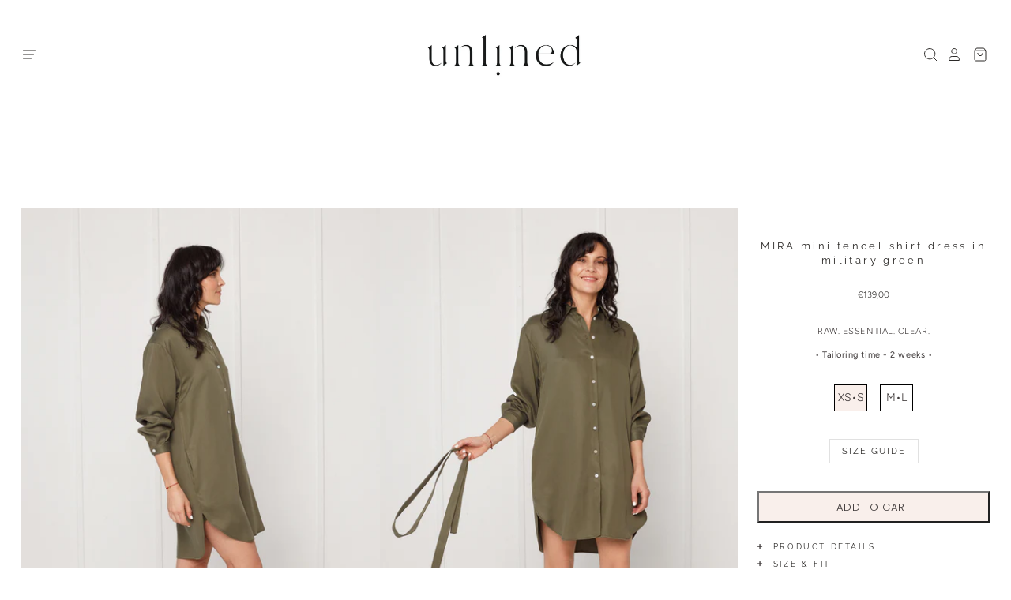

--- FILE ---
content_type: text/html; charset=utf-8
request_url: https://un-lined.com/products/mira-mini-tencel-shirt-dress-in-military-green
body_size: 20760
content:
<!doctype html>
<html class="no-js no-touch">
<head>

  <meta charset="utf-8">
  <meta http-equiv="X-UA-Compatible" content="IE=edge,chrome=1">
  <meta name="verify-paysera" content="c3f8a9c8ef41752971f6c4919a8cbd67">
  <script src="https://code.jquery.com/jquery-3.5.0.js"></script>
  <link rel="stylesheet" href="https://use.fontawesome.com/releases/v5.8.1/css/all.css" integrity="sha384-50oBUHEmvpQ+1lW4y57PTFmhCaXp0ML5d60M1M7uH2+nqUivzIebhndOJK28anvf" crossorigin="anonymous">
  <script src="https://use.fontawesome.com/e521f6aaae.js"></script>
	
  <title>
    MIRA mini tencel shirt dress in military green

    

    

    
      &ndash; • unlined •
    
  </title>

  
    <meta name="description" content="This oversized mini shirt dress made from tencel fabric is designed to last. Essential dress will make you feel comfortable no matter the situation. Dress features a comfortable fit with three quarter sleeves, side pockets and waist belt." />
  

  
    <link rel="shortcut icon" href="//un-lined.com/cdn/shop/files/unlined_logo_JPG_copy_3_32x32.jpg?v=1613399766" type="image/png" />
  

  
    <link rel="canonical" href="https://un-lined.com/products/mira-mini-tencel-shirt-dress-in-military-green" />
  

  <meta name="viewport" content="width=device-width" />

  <script>window.performance && window.performance.mark && window.performance.mark('shopify.content_for_header.start');</script><meta id="shopify-digital-wallet" name="shopify-digital-wallet" content="/51806339232/digital_wallets/dialog">
<meta name="shopify-checkout-api-token" content="ad3f286532d7a8ff1ba4a1811fc52317">
<meta id="in-context-paypal-metadata" data-shop-id="51806339232" data-venmo-supported="false" data-environment="production" data-locale="en_US" data-paypal-v4="true" data-currency="EUR">
<link rel="alternate" type="application/json+oembed" href="https://un-lined.com/products/mira-mini-tencel-shirt-dress-in-military-green.oembed">
<script async="async" src="/checkouts/internal/preloads.js?locale=en-LT"></script>
<script id="apple-pay-shop-capabilities" type="application/json">{"shopId":51806339232,"countryCode":"LT","currencyCode":"EUR","merchantCapabilities":["supports3DS"],"merchantId":"gid:\/\/shopify\/Shop\/51806339232","merchantName":"• unlined •","requiredBillingContactFields":["postalAddress","email","phone"],"requiredShippingContactFields":["postalAddress","email","phone"],"shippingType":"shipping","supportedNetworks":["visa","masterCard","amex"],"total":{"type":"pending","label":"• unlined •","amount":"1.00"},"shopifyPaymentsEnabled":false,"supportsSubscriptions":false}</script>
<script id="shopify-features" type="application/json">{"accessToken":"ad3f286532d7a8ff1ba4a1811fc52317","betas":["rich-media-storefront-analytics"],"domain":"un-lined.com","predictiveSearch":true,"shopId":51806339232,"locale":"en"}</script>
<script>var Shopify = Shopify || {};
Shopify.shop = "un-lined.myshopify.com";
Shopify.locale = "en";
Shopify.currency = {"active":"EUR","rate":"1.0"};
Shopify.country = "LT";
Shopify.theme = {"name":"Custom Pacific","id":120341102752,"schema_name":"Pacific","schema_version":"4.6.0","theme_store_id":705,"role":"main"};
Shopify.theme.handle = "null";
Shopify.theme.style = {"id":null,"handle":null};
Shopify.cdnHost = "un-lined.com/cdn";
Shopify.routes = Shopify.routes || {};
Shopify.routes.root = "/";</script>
<script type="module">!function(o){(o.Shopify=o.Shopify||{}).modules=!0}(window);</script>
<script>!function(o){function n(){var o=[];function n(){o.push(Array.prototype.slice.apply(arguments))}return n.q=o,n}var t=o.Shopify=o.Shopify||{};t.loadFeatures=n(),t.autoloadFeatures=n()}(window);</script>
<script id="shop-js-analytics" type="application/json">{"pageType":"product"}</script>
<script defer="defer" async type="module" src="//un-lined.com/cdn/shopifycloud/shop-js/modules/v2/client.init-shop-cart-sync_CGREiBkR.en.esm.js"></script>
<script defer="defer" async type="module" src="//un-lined.com/cdn/shopifycloud/shop-js/modules/v2/chunk.common_Bt2Up4BP.esm.js"></script>
<script type="module">
  await import("//un-lined.com/cdn/shopifycloud/shop-js/modules/v2/client.init-shop-cart-sync_CGREiBkR.en.esm.js");
await import("//un-lined.com/cdn/shopifycloud/shop-js/modules/v2/chunk.common_Bt2Up4BP.esm.js");

  window.Shopify.SignInWithShop?.initShopCartSync?.({"fedCMEnabled":true,"windoidEnabled":true});

</script>
<script>(function() {
  var isLoaded = false;
  function asyncLoad() {
    if (isLoaded) return;
    isLoaded = true;
    var urls = ["https:\/\/cdn.jsdelivr.net\/gh\/apphq\/slidecart-dist@master\/slidecarthq-forward.js?4\u0026shop=un-lined.myshopify.com","https:\/\/tabs.tkdigital.dev\/scripts\/ne_smart_tabs_8a32d5af0f188d734edcdbda31b2e713.js?shop=un-lined.myshopify.com","https:\/\/tnc-app.herokuapp.com\/get_script\/3b5caae8873d11ebacf826213428d9b8.js?v=146853\u0026shop=un-lined.myshopify.com","https:\/\/analytics.verfacto.com\/distributor.js?trackerID=VF-VWX4CHUC\u0026platform=Shopify\u0026shop=un-lined.myshopify.com","https:\/\/omnisnippet1.com\/platforms\/shopify.js?source=scriptTag\u0026v=2025-05-15T12\u0026shop=un-lined.myshopify.com"];
    for (var i = 0; i < urls.length; i++) {
      var s = document.createElement('script');
      s.type = 'text/javascript';
      s.async = true;
      s.src = urls[i];
      var x = document.getElementsByTagName('script')[0];
      x.parentNode.insertBefore(s, x);
    }
  };
  if(window.attachEvent) {
    window.attachEvent('onload', asyncLoad);
  } else {
    window.addEventListener('load', asyncLoad, false);
  }
})();</script>
<script id="__st">var __st={"a":51806339232,"offset":7200,"reqid":"4fd83a02-5710-420e-8bcb-c64c53af0440-1762788419","pageurl":"un-lined.com\/products\/mira-mini-tencel-shirt-dress-in-military-green","u":"aa370431c78a","p":"product","rtyp":"product","rid":7116285018272};</script>
<script>window.ShopifyPaypalV4VisibilityTracking = true;</script>
<script id="captcha-bootstrap">!function(){'use strict';const t='contact',e='account',n='new_comment',o=[[t,t],['blogs',n],['comments',n],[t,'customer']],c=[[e,'customer_login'],[e,'guest_login'],[e,'recover_customer_password'],[e,'create_customer']],r=t=>t.map((([t,e])=>`form[action*='/${t}']:not([data-nocaptcha='true']) input[name='form_type'][value='${e}']`)).join(','),a=t=>()=>t?[...document.querySelectorAll(t)].map((t=>t.form)):[];function s(){const t=[...o],e=r(t);return a(e)}const i='password',u='form_key',d=['recaptcha-v3-token','g-recaptcha-response','h-captcha-response',i],f=()=>{try{return window.sessionStorage}catch{return}},m='__shopify_v',_=t=>t.elements[u];function p(t,e,n=!1){try{const o=window.sessionStorage,c=JSON.parse(o.getItem(e)),{data:r}=function(t){const{data:e,action:n}=t;return t[m]||n?{data:e,action:n}:{data:t,action:n}}(c);for(const[e,n]of Object.entries(r))t.elements[e]&&(t.elements[e].value=n);n&&o.removeItem(e)}catch(o){console.error('form repopulation failed',{error:o})}}const l='form_type',E='cptcha';function T(t){t.dataset[E]=!0}const w=window,h=w.document,L='Shopify',v='ce_forms',y='captcha';let A=!1;((t,e)=>{const n=(g='f06e6c50-85a8-45c8-87d0-21a2b65856fe',I='https://cdn.shopify.com/shopifycloud/storefront-forms-hcaptcha/ce_storefront_forms_captcha_hcaptcha.v1.5.2.iife.js',D={infoText:'Protected by hCaptcha',privacyText:'Privacy',termsText:'Terms'},(t,e,n)=>{const o=w[L][v],c=o.bindForm;if(c)return c(t,g,e,D).then(n);var r;o.q.push([[t,g,e,D],n]),r=I,A||(h.body.append(Object.assign(h.createElement('script'),{id:'captcha-provider',async:!0,src:r})),A=!0)});var g,I,D;w[L]=w[L]||{},w[L][v]=w[L][v]||{},w[L][v].q=[],w[L][y]=w[L][y]||{},w[L][y].protect=function(t,e){n(t,void 0,e),T(t)},Object.freeze(w[L][y]),function(t,e,n,w,h,L){const[v,y,A,g]=function(t,e,n){const i=e?o:[],u=t?c:[],d=[...i,...u],f=r(d),m=r(i),_=r(d.filter((([t,e])=>n.includes(e))));return[a(f),a(m),a(_),s()]}(w,h,L),I=t=>{const e=t.target;return e instanceof HTMLFormElement?e:e&&e.form},D=t=>v().includes(t);t.addEventListener('submit',(t=>{const e=I(t);if(!e)return;const n=D(e)&&!e.dataset.hcaptchaBound&&!e.dataset.recaptchaBound,o=_(e),c=g().includes(e)&&(!o||!o.value);(n||c)&&t.preventDefault(),c&&!n&&(function(t){try{if(!f())return;!function(t){const e=f();if(!e)return;const n=_(t);if(!n)return;const o=n.value;o&&e.removeItem(o)}(t);const e=Array.from(Array(32),(()=>Math.random().toString(36)[2])).join('');!function(t,e){_(t)||t.append(Object.assign(document.createElement('input'),{type:'hidden',name:u})),t.elements[u].value=e}(t,e),function(t,e){const n=f();if(!n)return;const o=[...t.querySelectorAll(`input[type='${i}']`)].map((({name:t})=>t)),c=[...d,...o],r={};for(const[a,s]of new FormData(t).entries())c.includes(a)||(r[a]=s);n.setItem(e,JSON.stringify({[m]:1,action:t.action,data:r}))}(t,e)}catch(e){console.error('failed to persist form',e)}}(e),e.submit())}));const S=(t,e)=>{t&&!t.dataset[E]&&(n(t,e.some((e=>e===t))),T(t))};for(const o of['focusin','change'])t.addEventListener(o,(t=>{const e=I(t);D(e)&&S(e,y())}));const B=e.get('form_key'),M=e.get(l),P=B&&M;t.addEventListener('DOMContentLoaded',(()=>{const t=y();if(P)for(const e of t)e.elements[l].value===M&&p(e,B);[...new Set([...A(),...v().filter((t=>'true'===t.dataset.shopifyCaptcha))])].forEach((e=>S(e,t)))}))}(h,new URLSearchParams(w.location.search),n,t,e,['guest_login'])})(!0,!0)}();</script>
<script integrity="sha256-52AcMU7V7pcBOXWImdc/TAGTFKeNjmkeM1Pvks/DTgc=" data-source-attribution="shopify.loadfeatures" defer="defer" src="//un-lined.com/cdn/shopifycloud/storefront/assets/storefront/load_feature-81c60534.js" crossorigin="anonymous"></script>
<script data-source-attribution="shopify.dynamic_checkout.dynamic.init">var Shopify=Shopify||{};Shopify.PaymentButton=Shopify.PaymentButton||{isStorefrontPortableWallets:!0,init:function(){window.Shopify.PaymentButton.init=function(){};var t=document.createElement("script");t.src="https://un-lined.com/cdn/shopifycloud/portable-wallets/latest/portable-wallets.en.js",t.type="module",document.head.appendChild(t)}};
</script>
<script data-source-attribution="shopify.dynamic_checkout.buyer_consent">
  function portableWalletsHideBuyerConsent(e){var t=document.getElementById("shopify-buyer-consent"),n=document.getElementById("shopify-subscription-policy-button");t&&n&&(t.classList.add("hidden"),t.setAttribute("aria-hidden","true"),n.removeEventListener("click",e))}function portableWalletsShowBuyerConsent(e){var t=document.getElementById("shopify-buyer-consent"),n=document.getElementById("shopify-subscription-policy-button");t&&n&&(t.classList.remove("hidden"),t.removeAttribute("aria-hidden"),n.addEventListener("click",e))}window.Shopify?.PaymentButton&&(window.Shopify.PaymentButton.hideBuyerConsent=portableWalletsHideBuyerConsent,window.Shopify.PaymentButton.showBuyerConsent=portableWalletsShowBuyerConsent);
</script>
<script data-source-attribution="shopify.dynamic_checkout.cart.bootstrap">document.addEventListener("DOMContentLoaded",(function(){function t(){return document.querySelector("shopify-accelerated-checkout-cart, shopify-accelerated-checkout")}if(t())Shopify.PaymentButton.init();else{new MutationObserver((function(e,n){t()&&(Shopify.PaymentButton.init(),n.disconnect())})).observe(document.body,{childList:!0,subtree:!0})}}));
</script>
<link id="shopify-accelerated-checkout-styles" rel="stylesheet" media="screen" href="https://un-lined.com/cdn/shopifycloud/portable-wallets/latest/accelerated-checkout-backwards-compat.css" crossorigin="anonymous">
<style id="shopify-accelerated-checkout-cart">
        #shopify-buyer-consent {
  margin-top: 1em;
  display: inline-block;
  width: 100%;
}

#shopify-buyer-consent.hidden {
  display: none;
}

#shopify-subscription-policy-button {
  background: none;
  border: none;
  padding: 0;
  text-decoration: underline;
  font-size: inherit;
  cursor: pointer;
}

#shopify-subscription-policy-button::before {
  box-shadow: none;
}

      </style>

<script>window.performance && window.performance.mark && window.performance.mark('shopify.content_for_header.end');</script>

  
  















<meta property="og:site_name" content="• unlined •">
<meta property="og:url" content="https://un-lined.com/products/mira-mini-tencel-shirt-dress-in-military-green">
<meta property="og:title" content="MIRA mini tencel shirt dress in military green">
<meta property="og:type" content="website">
<meta property="og:description" content="This oversized mini shirt dress made from tencel fabric is designed to last. Essential dress will make you feel comfortable no matter the situation. Dress features a comfortable fit with three quarter sleeves, side pockets and waist belt.">




    
    
    

    
    
    <meta
      property="og:image"
      content="https://un-lined.com/cdn/shop/products/UNLINEDAW21221081_1200x1800.jpg?v=1636896315"
    />
    <meta
      property="og:image:secure_url"
      content="https://un-lined.com/cdn/shop/products/UNLINEDAW21221081_1200x1800.jpg?v=1636896315"
    />
    <meta property="og:image:width" content="1200" />
    <meta property="og:image:height" content="1800" />
    
    
    <meta property="og:image:alt" content="Social media image" />
  
















<meta name="twitter:title" content="MIRA mini tencel shirt dress in military green">
<meta name="twitter:description" content="This oversized mini shirt dress made from tencel fabric is designed to last. Essential dress will make you feel comfortable no matter the situation. Dress features a comfortable fit with three quarter sleeves, side pockets and waist belt.">


    
    
    
      
      
      <meta name="twitter:card" content="summary">
    
    
    <meta
      property="twitter:image"
      content="https://un-lined.com/cdn/shop/products/UNLINEDAW21221081_1200x1200_crop_center.jpg?v=1636896315"
    />
    <meta property="twitter:image:width" content="1200" />
    <meta property="twitter:image:height" content="1200" />
    
    
    <meta property="twitter:image:alt" content="Social media image" />
  



  <!-- Theme CSS -->
  <link href="//un-lined.com/cdn/shop/t/3/assets/theme.css?v=181789889069240035551759331644" rel="stylesheet" type="text/css" media="all" />

  <!-- Theme object -->
  <script>

  window.Shop = {};

  Shop.version = "4.6.0";

  Shop.cartQuantityError = {
    title: "Not available",
    message: "You can only have ** quantity ** ** title ** in your cart.",
    button: "Okay",
  };

  Shop.moneyFormat = "€{{amount_with_comma_separator}}";

  

  

  

  window.Theme = {
    routes: {
      "root_url": "/",
      "account_url": "/account",
      "account_login_url": "/account/login",
      "account_logout_url": "/account/logout",
      "account_register_url": "/account/register",
      "account_addresses_url": "/account/addresses",
      "collections_url": "/collections",
      "all_products_collection_url": "/collections/all",
      "search_url": "/search",
      "cart_url": "/cart",
      "cart_add_url": "/cart/add",
      "cart_change_url": "/cart/change",
      "cart_clear_url": "/cart/clear",
      "product_recommendations_url": "/recommendations/products"
    }
  };
</script>

  <script>
  (function (s, e, n, d, er) {
    s['Sender'] = er;
    s[er] = s[er] || function () {
      (s[er].q = s[er].q || []).push(arguments)
    }, s[er].l = 1 * new Date();
    var a = e.createElement(n),
        m = e.getElementsByTagName(n)[0];
    a.async = 1;
    a.src = d;
    m.parentNode.insertBefore(a, m)
  })(window, document, 'script', 'https://cdn.sender.net/accounts_resources/universal.js', 'sender');
  sender('ea61d792e87114')
</script>
<link href="https://monorail-edge.shopifysvc.com" rel="dns-prefetch">
<script>(function(){if ("sendBeacon" in navigator && "performance" in window) {try {var session_token_from_headers = performance.getEntriesByType('navigation')[0].serverTiming.find(x => x.name == '_s').description;} catch {var session_token_from_headers = undefined;}var session_cookie_matches = document.cookie.match(/_shopify_s=([^;]*)/);var session_token_from_cookie = session_cookie_matches && session_cookie_matches.length === 2 ? session_cookie_matches[1] : "";var session_token = session_token_from_headers || session_token_from_cookie || "";function handle_abandonment_event(e) {var entries = performance.getEntries().filter(function(entry) {return /monorail-edge.shopifysvc.com/.test(entry.name);});if (!window.abandonment_tracked && entries.length === 0) {window.abandonment_tracked = true;var currentMs = Date.now();var navigation_start = performance.timing.navigationStart;var payload = {shop_id: 51806339232,url: window.location.href,navigation_start,duration: currentMs - navigation_start,session_token,page_type: "product"};window.navigator.sendBeacon("https://monorail-edge.shopifysvc.com/v1/produce", JSON.stringify({schema_id: "online_store_buyer_site_abandonment/1.1",payload: payload,metadata: {event_created_at_ms: currentMs,event_sent_at_ms: currentMs}}));}}window.addEventListener('pagehide', handle_abandonment_event);}}());</script>
<script id="web-pixels-manager-setup">(function e(e,d,r,n,o){if(void 0===o&&(o={}),!Boolean(null===(a=null===(i=window.Shopify)||void 0===i?void 0:i.analytics)||void 0===a?void 0:a.replayQueue)){var i,a;window.Shopify=window.Shopify||{};var t=window.Shopify;t.analytics=t.analytics||{};var s=t.analytics;s.replayQueue=[],s.publish=function(e,d,r){return s.replayQueue.push([e,d,r]),!0};try{self.performance.mark("wpm:start")}catch(e){}var l=function(){var e={modern:/Edge?\/(1{2}[4-9]|1[2-9]\d|[2-9]\d{2}|\d{4,})\.\d+(\.\d+|)|Firefox\/(1{2}[4-9]|1[2-9]\d|[2-9]\d{2}|\d{4,})\.\d+(\.\d+|)|Chrom(ium|e)\/(9{2}|\d{3,})\.\d+(\.\d+|)|(Maci|X1{2}).+ Version\/(15\.\d+|(1[6-9]|[2-9]\d|\d{3,})\.\d+)([,.]\d+|)( \(\w+\)|)( Mobile\/\w+|) Safari\/|Chrome.+OPR\/(9{2}|\d{3,})\.\d+\.\d+|(CPU[ +]OS|iPhone[ +]OS|CPU[ +]iPhone|CPU IPhone OS|CPU iPad OS)[ +]+(15[._]\d+|(1[6-9]|[2-9]\d|\d{3,})[._]\d+)([._]\d+|)|Android:?[ /-](13[3-9]|1[4-9]\d|[2-9]\d{2}|\d{4,})(\.\d+|)(\.\d+|)|Android.+Firefox\/(13[5-9]|1[4-9]\d|[2-9]\d{2}|\d{4,})\.\d+(\.\d+|)|Android.+Chrom(ium|e)\/(13[3-9]|1[4-9]\d|[2-9]\d{2}|\d{4,})\.\d+(\.\d+|)|SamsungBrowser\/([2-9]\d|\d{3,})\.\d+/,legacy:/Edge?\/(1[6-9]|[2-9]\d|\d{3,})\.\d+(\.\d+|)|Firefox\/(5[4-9]|[6-9]\d|\d{3,})\.\d+(\.\d+|)|Chrom(ium|e)\/(5[1-9]|[6-9]\d|\d{3,})\.\d+(\.\d+|)([\d.]+$|.*Safari\/(?![\d.]+ Edge\/[\d.]+$))|(Maci|X1{2}).+ Version\/(10\.\d+|(1[1-9]|[2-9]\d|\d{3,})\.\d+)([,.]\d+|)( \(\w+\)|)( Mobile\/\w+|) Safari\/|Chrome.+OPR\/(3[89]|[4-9]\d|\d{3,})\.\d+\.\d+|(CPU[ +]OS|iPhone[ +]OS|CPU[ +]iPhone|CPU IPhone OS|CPU iPad OS)[ +]+(10[._]\d+|(1[1-9]|[2-9]\d|\d{3,})[._]\d+)([._]\d+|)|Android:?[ /-](13[3-9]|1[4-9]\d|[2-9]\d{2}|\d{4,})(\.\d+|)(\.\d+|)|Mobile Safari.+OPR\/([89]\d|\d{3,})\.\d+\.\d+|Android.+Firefox\/(13[5-9]|1[4-9]\d|[2-9]\d{2}|\d{4,})\.\d+(\.\d+|)|Android.+Chrom(ium|e)\/(13[3-9]|1[4-9]\d|[2-9]\d{2}|\d{4,})\.\d+(\.\d+|)|Android.+(UC? ?Browser|UCWEB|U3)[ /]?(15\.([5-9]|\d{2,})|(1[6-9]|[2-9]\d|\d{3,})\.\d+)\.\d+|SamsungBrowser\/(5\.\d+|([6-9]|\d{2,})\.\d+)|Android.+MQ{2}Browser\/(14(\.(9|\d{2,})|)|(1[5-9]|[2-9]\d|\d{3,})(\.\d+|))(\.\d+|)|K[Aa][Ii]OS\/(3\.\d+|([4-9]|\d{2,})\.\d+)(\.\d+|)/},d=e.modern,r=e.legacy,n=navigator.userAgent;return n.match(d)?"modern":n.match(r)?"legacy":"unknown"}(),u="modern"===l?"modern":"legacy",c=(null!=n?n:{modern:"",legacy:""})[u],f=function(e){return[e.baseUrl,"/wpm","/b",e.hashVersion,"modern"===e.buildTarget?"m":"l",".js"].join("")}({baseUrl:d,hashVersion:r,buildTarget:u}),m=function(e){var d=e.version,r=e.bundleTarget,n=e.surface,o=e.pageUrl,i=e.monorailEndpoint;return{emit:function(e){var a=e.status,t=e.errorMsg,s=(new Date).getTime(),l=JSON.stringify({metadata:{event_sent_at_ms:s},events:[{schema_id:"web_pixels_manager_load/3.1",payload:{version:d,bundle_target:r,page_url:o,status:a,surface:n,error_msg:t},metadata:{event_created_at_ms:s}}]});if(!i)return console&&console.warn&&console.warn("[Web Pixels Manager] No Monorail endpoint provided, skipping logging."),!1;try{return self.navigator.sendBeacon.bind(self.navigator)(i,l)}catch(e){}var u=new XMLHttpRequest;try{return u.open("POST",i,!0),u.setRequestHeader("Content-Type","text/plain"),u.send(l),!0}catch(e){return console&&console.warn&&console.warn("[Web Pixels Manager] Got an unhandled error while logging to Monorail."),!1}}}}({version:r,bundleTarget:l,surface:e.surface,pageUrl:self.location.href,monorailEndpoint:e.monorailEndpoint});try{o.browserTarget=l,function(e){var d=e.src,r=e.async,n=void 0===r||r,o=e.onload,i=e.onerror,a=e.sri,t=e.scriptDataAttributes,s=void 0===t?{}:t,l=document.createElement("script"),u=document.querySelector("head"),c=document.querySelector("body");if(l.async=n,l.src=d,a&&(l.integrity=a,l.crossOrigin="anonymous"),s)for(var f in s)if(Object.prototype.hasOwnProperty.call(s,f))try{l.dataset[f]=s[f]}catch(e){}if(o&&l.addEventListener("load",o),i&&l.addEventListener("error",i),u)u.appendChild(l);else{if(!c)throw new Error("Did not find a head or body element to append the script");c.appendChild(l)}}({src:f,async:!0,onload:function(){if(!function(){var e,d;return Boolean(null===(d=null===(e=window.Shopify)||void 0===e?void 0:e.analytics)||void 0===d?void 0:d.initialized)}()){var d=window.webPixelsManager.init(e)||void 0;if(d){var r=window.Shopify.analytics;r.replayQueue.forEach((function(e){var r=e[0],n=e[1],o=e[2];d.publishCustomEvent(r,n,o)})),r.replayQueue=[],r.publish=d.publishCustomEvent,r.visitor=d.visitor,r.initialized=!0}}},onerror:function(){return m.emit({status:"failed",errorMsg:"".concat(f," has failed to load")})},sri:function(e){var d=/^sha384-[A-Za-z0-9+/=]+$/;return"string"==typeof e&&d.test(e)}(c)?c:"",scriptDataAttributes:o}),m.emit({status:"loading"})}catch(e){m.emit({status:"failed",errorMsg:(null==e?void 0:e.message)||"Unknown error"})}}})({shopId: 51806339232,storefrontBaseUrl: "https://un-lined.com",extensionsBaseUrl: "https://extensions.shopifycdn.com/cdn/shopifycloud/web-pixels-manager",monorailEndpoint: "https://monorail-edge.shopifysvc.com/unstable/produce_batch",surface: "storefront-renderer",enabledBetaFlags: ["2dca8a86"],webPixelsConfigList: [{"id":"387776857","configuration":"{\"pixel_id\":\"473917106935072\",\"pixel_type\":\"facebook_pixel\",\"metaapp_system_user_token\":\"-\"}","eventPayloadVersion":"v1","runtimeContext":"OPEN","scriptVersion":"ca16bc87fe92b6042fbaa3acc2fbdaa6","type":"APP","apiClientId":2329312,"privacyPurposes":["ANALYTICS","MARKETING","SALE_OF_DATA"],"dataSharingAdjustments":{"protectedCustomerApprovalScopes":["read_customer_address","read_customer_email","read_customer_name","read_customer_personal_data","read_customer_phone"]}},{"id":"202539353","eventPayloadVersion":"v1","runtimeContext":"LAX","scriptVersion":"1","type":"CUSTOM","privacyPurposes":["ANALYTICS"],"name":"Google Analytics tag (migrated)"},{"id":"shopify-app-pixel","configuration":"{}","eventPayloadVersion":"v1","runtimeContext":"STRICT","scriptVersion":"0450","apiClientId":"shopify-pixel","type":"APP","privacyPurposes":["ANALYTICS","MARKETING"]},{"id":"shopify-custom-pixel","eventPayloadVersion":"v1","runtimeContext":"LAX","scriptVersion":"0450","apiClientId":"shopify-pixel","type":"CUSTOM","privacyPurposes":["ANALYTICS","MARKETING"]}],isMerchantRequest: false,initData: {"shop":{"name":"• unlined •","paymentSettings":{"currencyCode":"EUR"},"myshopifyDomain":"un-lined.myshopify.com","countryCode":"LT","storefrontUrl":"https:\/\/un-lined.com"},"customer":null,"cart":null,"checkout":null,"productVariants":[{"price":{"amount":139.0,"currencyCode":"EUR"},"product":{"title":"MIRA mini tencel shirt dress in military green","vendor":"UNLINED","id":"7116285018272","untranslatedTitle":"MIRA mini tencel shirt dress in military green","url":"\/products\/mira-mini-tencel-shirt-dress-in-military-green","type":""},"id":"41307028684960","image":{"src":"\/\/un-lined.com\/cdn\/shop\/products\/UNLINEDAW21221081.jpg?v=1636896315"},"sku":"","title":"XS•S","untranslatedTitle":"XS•S"},{"price":{"amount":139.0,"currencyCode":"EUR"},"product":{"title":"MIRA mini tencel shirt dress in military green","vendor":"UNLINED","id":"7116285018272","untranslatedTitle":"MIRA mini tencel shirt dress in military green","url":"\/products\/mira-mini-tencel-shirt-dress-in-military-green","type":""},"id":"41307028717728","image":{"src":"\/\/un-lined.com\/cdn\/shop\/products\/UNLINEDAW21221081.jpg?v=1636896315"},"sku":"","title":"M•L","untranslatedTitle":"M•L"}],"purchasingCompany":null},},"https://un-lined.com/cdn","ae1676cfwd2530674p4253c800m34e853cb",{"modern":"","legacy":""},{"shopId":"51806339232","storefrontBaseUrl":"https:\/\/un-lined.com","extensionBaseUrl":"https:\/\/extensions.shopifycdn.com\/cdn\/shopifycloud\/web-pixels-manager","surface":"storefront-renderer","enabledBetaFlags":"[\"2dca8a86\"]","isMerchantRequest":"false","hashVersion":"ae1676cfwd2530674p4253c800m34e853cb","publish":"custom","events":"[[\"page_viewed\",{}],[\"product_viewed\",{\"productVariant\":{\"price\":{\"amount\":139.0,\"currencyCode\":\"EUR\"},\"product\":{\"title\":\"MIRA mini tencel shirt dress in military green\",\"vendor\":\"UNLINED\",\"id\":\"7116285018272\",\"untranslatedTitle\":\"MIRA mini tencel shirt dress in military green\",\"url\":\"\/products\/mira-mini-tencel-shirt-dress-in-military-green\",\"type\":\"\"},\"id\":\"41307028684960\",\"image\":{\"src\":\"\/\/un-lined.com\/cdn\/shop\/products\/UNLINEDAW21221081.jpg?v=1636896315\"},\"sku\":\"\",\"title\":\"XS•S\",\"untranslatedTitle\":\"XS•S\"}}]]"});</script><script>
  window.ShopifyAnalytics = window.ShopifyAnalytics || {};
  window.ShopifyAnalytics.meta = window.ShopifyAnalytics.meta || {};
  window.ShopifyAnalytics.meta.currency = 'EUR';
  var meta = {"product":{"id":7116285018272,"gid":"gid:\/\/shopify\/Product\/7116285018272","vendor":"UNLINED","type":"","variants":[{"id":41307028684960,"price":13900,"name":"MIRA mini tencel shirt dress in military green - XS•S","public_title":"XS•S","sku":""},{"id":41307028717728,"price":13900,"name":"MIRA mini tencel shirt dress in military green - M•L","public_title":"M•L","sku":""}],"remote":false},"page":{"pageType":"product","resourceType":"product","resourceId":7116285018272}};
  for (var attr in meta) {
    window.ShopifyAnalytics.meta[attr] = meta[attr];
  }
</script>
<script class="analytics">
  (function () {
    var customDocumentWrite = function(content) {
      var jquery = null;

      if (window.jQuery) {
        jquery = window.jQuery;
      } else if (window.Checkout && window.Checkout.$) {
        jquery = window.Checkout.$;
      }

      if (jquery) {
        jquery('body').append(content);
      }
    };

    var hasLoggedConversion = function(token) {
      if (token) {
        return document.cookie.indexOf('loggedConversion=' + token) !== -1;
      }
      return false;
    }

    var setCookieIfConversion = function(token) {
      if (token) {
        var twoMonthsFromNow = new Date(Date.now());
        twoMonthsFromNow.setMonth(twoMonthsFromNow.getMonth() + 2);

        document.cookie = 'loggedConversion=' + token + '; expires=' + twoMonthsFromNow;
      }
    }

    var trekkie = window.ShopifyAnalytics.lib = window.trekkie = window.trekkie || [];
    if (trekkie.integrations) {
      return;
    }
    trekkie.methods = [
      'identify',
      'page',
      'ready',
      'track',
      'trackForm',
      'trackLink'
    ];
    trekkie.factory = function(method) {
      return function() {
        var args = Array.prototype.slice.call(arguments);
        args.unshift(method);
        trekkie.push(args);
        return trekkie;
      };
    };
    for (var i = 0; i < trekkie.methods.length; i++) {
      var key = trekkie.methods[i];
      trekkie[key] = trekkie.factory(key);
    }
    trekkie.load = function(config) {
      trekkie.config = config || {};
      trekkie.config.initialDocumentCookie = document.cookie;
      var first = document.getElementsByTagName('script')[0];
      var script = document.createElement('script');
      script.type = 'text/javascript';
      script.onerror = function(e) {
        var scriptFallback = document.createElement('script');
        scriptFallback.type = 'text/javascript';
        scriptFallback.onerror = function(error) {
                var Monorail = {
      produce: function produce(monorailDomain, schemaId, payload) {
        var currentMs = new Date().getTime();
        var event = {
          schema_id: schemaId,
          payload: payload,
          metadata: {
            event_created_at_ms: currentMs,
            event_sent_at_ms: currentMs
          }
        };
        return Monorail.sendRequest("https://" + monorailDomain + "/v1/produce", JSON.stringify(event));
      },
      sendRequest: function sendRequest(endpointUrl, payload) {
        // Try the sendBeacon API
        if (window && window.navigator && typeof window.navigator.sendBeacon === 'function' && typeof window.Blob === 'function' && !Monorail.isIos12()) {
          var blobData = new window.Blob([payload], {
            type: 'text/plain'
          });

          if (window.navigator.sendBeacon(endpointUrl, blobData)) {
            return true;
          } // sendBeacon was not successful

        } // XHR beacon

        var xhr = new XMLHttpRequest();

        try {
          xhr.open('POST', endpointUrl);
          xhr.setRequestHeader('Content-Type', 'text/plain');
          xhr.send(payload);
        } catch (e) {
          console.log(e);
        }

        return false;
      },
      isIos12: function isIos12() {
        return window.navigator.userAgent.lastIndexOf('iPhone; CPU iPhone OS 12_') !== -1 || window.navigator.userAgent.lastIndexOf('iPad; CPU OS 12_') !== -1;
      }
    };
    Monorail.produce('monorail-edge.shopifysvc.com',
      'trekkie_storefront_load_errors/1.1',
      {shop_id: 51806339232,
      theme_id: 120341102752,
      app_name: "storefront",
      context_url: window.location.href,
      source_url: "//un-lined.com/cdn/s/trekkie.storefront.308893168db1679b4a9f8a086857af995740364f.min.js"});

        };
        scriptFallback.async = true;
        scriptFallback.src = '//un-lined.com/cdn/s/trekkie.storefront.308893168db1679b4a9f8a086857af995740364f.min.js';
        first.parentNode.insertBefore(scriptFallback, first);
      };
      script.async = true;
      script.src = '//un-lined.com/cdn/s/trekkie.storefront.308893168db1679b4a9f8a086857af995740364f.min.js';
      first.parentNode.insertBefore(script, first);
    };
    trekkie.load(
      {"Trekkie":{"appName":"storefront","development":false,"defaultAttributes":{"shopId":51806339232,"isMerchantRequest":null,"themeId":120341102752,"themeCityHash":"13020338802036592746","contentLanguage":"en","currency":"EUR","eventMetadataId":"68c7c0c6-e3e8-4498-9f3c-3bd734c3bbf9"},"isServerSideCookieWritingEnabled":true,"monorailRegion":"shop_domain","enabledBetaFlags":["f0df213a"]},"Session Attribution":{},"S2S":{"facebookCapiEnabled":true,"source":"trekkie-storefront-renderer","apiClientId":580111}}
    );

    var loaded = false;
    trekkie.ready(function() {
      if (loaded) return;
      loaded = true;

      window.ShopifyAnalytics.lib = window.trekkie;

      var originalDocumentWrite = document.write;
      document.write = customDocumentWrite;
      try { window.ShopifyAnalytics.merchantGoogleAnalytics.call(this); } catch(error) {};
      document.write = originalDocumentWrite;

      window.ShopifyAnalytics.lib.page(null,{"pageType":"product","resourceType":"product","resourceId":7116285018272,"shopifyEmitted":true});

      var match = window.location.pathname.match(/checkouts\/(.+)\/(thank_you|post_purchase)/)
      var token = match? match[1]: undefined;
      if (!hasLoggedConversion(token)) {
        setCookieIfConversion(token);
        window.ShopifyAnalytics.lib.track("Viewed Product",{"currency":"EUR","variantId":41307028684960,"productId":7116285018272,"productGid":"gid:\/\/shopify\/Product\/7116285018272","name":"MIRA mini tencel shirt dress in military green - XS•S","price":"139.00","sku":"","brand":"UNLINED","variant":"XS•S","category":"","nonInteraction":true,"remote":false},undefined,undefined,{"shopifyEmitted":true});
      window.ShopifyAnalytics.lib.track("monorail:\/\/trekkie_storefront_viewed_product\/1.1",{"currency":"EUR","variantId":41307028684960,"productId":7116285018272,"productGid":"gid:\/\/shopify\/Product\/7116285018272","name":"MIRA mini tencel shirt dress in military green - XS•S","price":"139.00","sku":"","brand":"UNLINED","variant":"XS•S","category":"","nonInteraction":true,"remote":false,"referer":"https:\/\/un-lined.com\/products\/mira-mini-tencel-shirt-dress-in-military-green"});
      }
    });


        var eventsListenerScript = document.createElement('script');
        eventsListenerScript.async = true;
        eventsListenerScript.src = "//un-lined.com/cdn/shopifycloud/storefront/assets/shop_events_listener-3da45d37.js";
        document.getElementsByTagName('head')[0].appendChild(eventsListenerScript);

})();</script>
  <script>
  if (!window.ga || (window.ga && typeof window.ga !== 'function')) {
    window.ga = function ga() {
      (window.ga.q = window.ga.q || []).push(arguments);
      if (window.Shopify && window.Shopify.analytics && typeof window.Shopify.analytics.publish === 'function') {
        window.Shopify.analytics.publish("ga_stub_called", {}, {sendTo: "google_osp_migration"});
      }
      console.error("Shopify's Google Analytics stub called with:", Array.from(arguments), "\nSee https://help.shopify.com/manual/promoting-marketing/pixels/pixel-migration#google for more information.");
    };
    if (window.Shopify && window.Shopify.analytics && typeof window.Shopify.analytics.publish === 'function') {
      window.Shopify.analytics.publish("ga_stub_initialized", {}, {sendTo: "google_osp_migration"});
    }
  }
</script>
<script
  defer
  src="https://un-lined.com/cdn/shopifycloud/perf-kit/shopify-perf-kit-2.1.2.min.js"
  data-application="storefront-renderer"
  data-shop-id="51806339232"
  data-render-region="gcp-us-east1"
  data-page-type="product"
  data-theme-instance-id="120341102752"
  data-theme-name="Pacific"
  data-theme-version="4.6.0"
  data-monorail-region="shop_domain"
  data-resource-timing-sampling-rate="10"
  data-shs="true"
  data-shs-beacon="true"
  data-shs-export-with-fetch="true"
  data-shs-logs-sample-rate="1"
></script>
</head>






<body class="
  
  sidebar-disabled
  template-product
">
  <script>
    window.Pacific = {};
    Pacific.settings = {"favicon":"\/\/un-lined.com\/cdn\/shop\/files\/unlined_logo_JPG_copy_3.jpg?v=1613399766","icon_stroke_width":"thin","color_background":"#ffffff","color_text":"#3d3838","color_accent":"#2b2927","color_heading":"#2b2927","color_caption":"#6a6a6a","color_error":"#933535","color_border":"#ffffff","color_button_primary_background":"#f9efeb","color_button_primary_text":"#3d3838","color_button_secondary_background":"#ffffff","color_button_secondary_text":"#2b2927","color_button_secondary_border":"#f9efeb","color_input_text":"#2b2927","color_input_background":"#ffffff","color_input_border":"#6a6a6a","color_header_background":"#ffffff","color_header_text":"#2b2927","font_size_base":15,"font_body":{"error":"json not allowed for this object"},"font_menu":{"error":"json not allowed for this object"},"font_menu_capitalize":false,"font_menu_spacing":0,"font_heading":{"error":"json not allowed for this object"},"font_heading_capitalize":false,"font_heading_spacing":0,"font_caption":{"error":"json not allowed for this object"},"font_caption_capitalize":true,"font_caption_spacing":2,"font_button":{"error":"json not allowed for this object"},"font_button_capitalize":true,"font_button_spacing":3,"enable-sidebar":"none","product_text_style":"overlay","product_image_flip":true,"social-facebook-url":"https:\/\/www.facebook.com\/iwearundress","social-twitter-url":"","social-pinterest-url":"","social-instagram-url":"https:\/\/instagram.com\/unlinedbrand","social-kickstarter-url":"","social-vimeo-url":"","social-youtube-url":"","social-email-address":"hello@un-lined.com","social-rss-url":"","product-show-share-buttons":false,"blog-show-share-buttons":false,"share-widget-facebook":true,"share-widget-twitter":true,"share-widget-pinterest":true,"share-widget-fancy":false,"share-widget-email":true,"checkout_logo_image":"\/\/un-lined.com\/cdn\/shop\/files\/unlined_logo_JPG_copy_2.jpg?v=1615323677","checkout_logo_position":"left","checkout_logo_size":"medium","checkout_body_background_color":"#fff","checkout_input_background_color_mode":"white","checkout_sidebar_background_color":"#fafafa","checkout_heading_font":"-apple-system, BlinkMacSystemFont, 'Segoe UI', Roboto, Helvetica, Arial, sans-serif, 'Apple Color Emoji', 'Segoe UI Emoji', 'Segoe UI Symbol'","checkout_body_font":"-apple-system, BlinkMacSystemFont, 'Segoe UI', Roboto, Helvetica, Arial, sans-serif, 'Apple Color Emoji', 'Segoe UI Emoji', 'Segoe UI Symbol'","checkout_accent_color":"#e5e5e5","checkout_button_color":"#836c6c","checkout_error_color":"#e22120","customer_layout":"customer_area"};
    document.documentElement.className=document.documentElement.className.replace(/\bno-js\b/,'js');
    if(('ontouchstart' in window)||window.DocumentTouch&&document instanceof DocumentTouch)document.documentElement.className=document.documentElement.className.replace(/\bno-touch\b/,'has-touch');
  </script>
  <div id="shopify-section-pxs-announcement-bar" class="shopify-section"><script
  type="application/json"
  data-section-type="pxs-announcement-bar"
  data-section-id="pxs-announcement-bar"
></script>












  </div>
  <div id="shopify-section-header" class="shopify-section section-header"><div class="intersection-target"></div>
<div data-section-id="header" data-section-type="header">
  <script
    type="application/json"
    data-section-data>
    {
      "settings": {
        "layout": "minimal",
        "centerLogo": true,
        "sticky": true,
        "show_border": true,
        "enable_live_search": true,
        "search_results_display": "products"
      }
    }
  </script>


  

  

    

  

  

  

  <div class="main-header-wrapper
    header-show-border"
  >
    <div class="mobile-nav-wrapper" data-mobile-nav>
      <div class="mobile-nav-overlay" data-mobile-nav-overlay></div>
      <div class="site-mobile-nav" data-mobile-nav-panel>
        <div class="mobile-nav-close" data-mobile-nav-close>
          









  <svg class="svg-icon icon-close " xmlns="http://www.w3.org/2000/svg" width="20" height="20" viewBox="0 0 20 20" fill="none">
    <path d="M15 5L10 10L5 15" stroke="currentColor" stroke-width="1" stroke-linecap="round" stroke-linejoin="round"/>
    <path d="M5 5L10 10L15 15" stroke="currentColor" stroke-width="1" stroke-linecap="round" stroke-linejoin="round"/>
  </svg>
















































  

  

  





        </div>
        
        
        <nav class="mobile-nav-content">
          







<ul
  class="navmenu navmenu-depth-1"
  data-navmenu
  aria-label="Main menu"
>
  
    
    

    
    
    
    
    
<li class="navmenu-item            navmenu-id-shop      "
      
      
      
    >
      <a
        class="navmenu-link  "
        href="/collections/your-own-joy"
        
      >
        shop
        
      </a>
      
    </li>
  
    
    

    
    
    
    
    
<li class="navmenu-item            navmenu-id-sale      "
      
      
      
    >
      <a
        class="navmenu-link  "
        href="/collections/come-as-you-are"
        
      >
        sale
        
      </a>
      
    </li>
  
    
    

    
    
    
    
    
<li class="navmenu-item            navmenu-id-collections      "
      
      
      
    >
      <a
        class="navmenu-link  "
        href="/collections/collection-un-lined"
        
      >
        collections
        
      </a>
      
    </li>
  
    
    

    
    
    
    
    
<li class="navmenu-item            navmenu-id-about-us      "
      
      
      
    >
      <a
        class="navmenu-link  "
        href="/pages/our-brand"
        
      >
        about us
        
      </a>
      
    </li>
  
</ul>

        </nav>

        <div class="mobile-nav-tools" data-mobile-nav-tools>
          <a class="mobile-nav-tools-account" href="/account">
            

















































  <svg class="svg-icon icon-user-account " xmlns="http://www.w3.org/2000/svg" width="20" height="20" viewBox="0 0 20 20" fill="none">
    <path fill-rule="evenodd" clip-rule="evenodd" d="M16.3333 17.5V15.8333C16.3333 13.9924 14.8409 12.5 12.9999 12.5H7.16659C5.32564 12.5 3.83325 13.9924 3.83325 15.8333V17.5H16.3333Z" stroke="currentColor" stroke-width="1"/>
    <path fill-rule="evenodd" clip-rule="evenodd" d="M10.0833 2.5C8.24238 2.5 6.75 3.99238 6.75 5.83333C6.75 7.67428 8.24238 9.16667 10.0833 9.16667C11.9243 9.16667 13.4167 7.67428 13.4167 5.83333C13.4167 3.99238 11.9243 2.5 10.0833 2.5Z" stroke="currentColor" stroke-width="1"/>
  </svg>








  

  

  





            <span>Login / Register</span>
          </a>
        </div>

      </div>

    </div>

    <header class="main-header
      header-layout-minimal
      header-center-logo-desktop
      header-center-logo-mobile
      
      
      " role="banner"
      data-header-container
    >
      
    <button class="mobile-navigation-toggle">
      <div class="mobile-nav-toggle-wrapper" tabindex="-1">
        



















  <svg class="svg-icon icon-menu " xmlns="http://www.w3.org/2000/svg" width="20" height="20" viewBox="0 0 20 20" fill="none">
    <path d="M2.5 5H17.5" stroke="currentColor" stroke-width="1" stroke-linecap="round" stroke-linejoin="round"/>
    <path d="M2.5 10H15.5" stroke="currentColor" stroke-width="1" stroke-linecap="round" stroke-linejoin="round"/>
    <path d="M2.5 15H12.5" stroke="currentColor" stroke-width="1" stroke-linecap="round" stroke-linejoin="round"/>
  </svg>






































  

  

  





        <div class="nav-toggle-ie-11">
          









  <svg class="svg-icon icon-close " xmlns="http://www.w3.org/2000/svg" width="20" height="20" viewBox="0 0 20 20" fill="none">
    <path d="M15 5L10 10L5 15" stroke="currentColor" stroke-width="1" stroke-linecap="round" stroke-linejoin="round"/>
    <path d="M5 5L10 10L15 15" stroke="currentColor" stroke-width="1" stroke-linecap="round" stroke-linejoin="round"/>
  </svg>
















































  

  

  





        </div>
      </div>
    </button>

  
      
    <a href="/search" class="header-search-button" data-header-search-button>
      <div class="header-search-icon">
        





































  <svg class="svg-icon icon-search " xmlns="http://www.w3.org/2000/svg" viewBox="0 0 20 20" width="20" height="20" fill="none">
    <path fill-rule="evenodd" clip-rule="evenodd" d="M9.16667 2.5C5.48477 2.5 2.5 5.48477 2.5 9.16667C2.5 12.8486 5.48477 15.8333 9.16667 15.8333C12.8486 15.8333 15.8333 12.8486 15.8333 9.16667C15.8333 5.48477 12.8486 2.5 9.16667 2.5Z" stroke="currentColor" stroke-width="1" stroke-linecap="round" stroke-linejoin="round"/>
    <path fill-rule="evenodd" clip-rule="evenodd" d="M17.5 17.5L15.6875 15.6875L13.875 13.875L17.5 17.5Z" stroke="currentColor" stroke-width="1" stroke-linecap="round" stroke-linejoin="round"/>
  </svg>




















  

  

  





      </div>
    </a>
  
      
    <div class="branding" data-header-branding>
      
        

        <a class="logo" href="/">
          

          

          
            

  

  <img
    
      src="//un-lined.com/cdn/shop/files/unlined_logo_JPG_copy_2_400x199.jpg?v=1615323677"
    
    alt="• unlined •"

    
      data-rimg
      srcset="//un-lined.com/cdn/shop/files/unlined_logo_JPG_copy_2_400x199.jpg?v=1615323677 1x, //un-lined.com/cdn/shop/files/unlined_logo_JPG_copy_2_800x398.jpg?v=1615323677 2x, //un-lined.com/cdn/shop/files/unlined_logo_JPG_copy_2_1200x597.jpg?v=1615323677 3x, //un-lined.com/cdn/shop/files/unlined_logo_JPG_copy_2_1600x796.jpg?v=1615323677 4x"
    

    class="header-logo-desktop"
    style="
            max-width: 225px;
          "
    
  >




          
          
            

  

  <img
    
      src="//un-lined.com/cdn/shop/files/unlined_logo_JPG_copy_2_400x199.jpg?v=1615323677"
    
    alt="• unlined •"

    
      data-rimg
      srcset="//un-lined.com/cdn/shop/files/unlined_logo_JPG_copy_2_400x199.jpg?v=1615323677 1x, //un-lined.com/cdn/shop/files/unlined_logo_JPG_copy_2_800x398.jpg?v=1615323677 2x, //un-lined.com/cdn/shop/files/unlined_logo_JPG_copy_2_1200x597.jpg?v=1615323677 3x, //un-lined.com/cdn/shop/files/unlined_logo_JPG_copy_2_1600x796.jpg?v=1615323677 4x"
    

    class="header-logo-mobile"
    style="
            max-width: 105px;
          "
    
  >




          

        </a>

        
      
    </div>
  
      
    <div class="branding-spacer">
      
        

  

  <img
    
      src="//un-lined.com/cdn/shop/files/unlined_logo_JPG_copy_2_400x199.jpg?v=1615323677"
    
    alt="• unlined •"

    
      data-rimg
      srcset="//un-lined.com/cdn/shop/files/unlined_logo_JPG_copy_2_400x199.jpg?v=1615323677 1x, //un-lined.com/cdn/shop/files/unlined_logo_JPG_copy_2_800x398.jpg?v=1615323677 2x, //un-lined.com/cdn/shop/files/unlined_logo_JPG_copy_2_1200x597.jpg?v=1615323677 3x, //un-lined.com/cdn/shop/files/unlined_logo_JPG_copy_2_1600x796.jpg?v=1615323677 4x"
    

    class="header-logo-desktop"
    style="
            max-width: 225px;
          "
    
  >




      

      
        

  

  <img
    
      src="//un-lined.com/cdn/shop/files/unlined_logo_JPG_copy_2_400x199.jpg?v=1615323677"
    
    alt="• unlined •"

    
      data-rimg
      srcset="//un-lined.com/cdn/shop/files/unlined_logo_JPG_copy_2_400x199.jpg?v=1615323677 1x, //un-lined.com/cdn/shop/files/unlined_logo_JPG_copy_2_800x398.jpg?v=1615323677 2x, //un-lined.com/cdn/shop/files/unlined_logo_JPG_copy_2_1200x597.jpg?v=1615323677 3x, //un-lined.com/cdn/shop/files/unlined_logo_JPG_copy_2_1600x796.jpg?v=1615323677 4x"
    

    class="header-logo-mobile"
    style="
            max-width: 105px;
          "
    
  >




      
    </div>
  
      
    <div class="header-tools" data-header-tools>
      <a class="header-tools-search" data-header-search-button href="/search">
          





































  <svg class="svg-icon icon-search " xmlns="http://www.w3.org/2000/svg" viewBox="0 0 20 20" width="20" height="20" fill="none">
    <path fill-rule="evenodd" clip-rule="evenodd" d="M9.16667 2.5C5.48477 2.5 2.5 5.48477 2.5 9.16667C2.5 12.8486 5.48477 15.8333 9.16667 15.8333C12.8486 15.8333 15.8333 12.8486 15.8333 9.16667C15.8333 5.48477 12.8486 2.5 9.16667 2.5Z" stroke="currentColor" stroke-width="1" stroke-linecap="round" stroke-linejoin="round"/>
    <path fill-rule="evenodd" clip-rule="evenodd" d="M17.5 17.5L15.6875 15.6875L13.875 13.875L17.5 17.5Z" stroke="currentColor" stroke-width="1" stroke-linecap="round" stroke-linejoin="round"/>
  </svg>




















  

  

  





      </a>

      <a class="header-tools-account" href="/account">
        

















































  <svg class="svg-icon icon-user-account " xmlns="http://www.w3.org/2000/svg" width="20" height="20" viewBox="0 0 20 20" fill="none">
    <path fill-rule="evenodd" clip-rule="evenodd" d="M16.3333 17.5V15.8333C16.3333 13.9924 14.8409 12.5 12.9999 12.5H7.16659C5.32564 12.5 3.83325 13.9924 3.83325 15.8333V17.5H16.3333Z" stroke="currentColor" stroke-width="1"/>
    <path fill-rule="evenodd" clip-rule="evenodd" d="M10.0833 2.5C8.24238 2.5 6.75 3.99238 6.75 5.83333C6.75 7.67428 8.24238 9.16667 10.0833 9.16667C11.9243 9.16667 13.4167 7.67428 13.4167 5.83333C13.4167 3.99238 11.9243 2.5 10.0833 2.5Z" stroke="currentColor" stroke-width="1"/>
  </svg>








  

  

  





      </a>

      <a href="/cart"
        class="header-tools-cart
          cart-contents-dot
          
      ">
        
          <div class="header-tools-cart-icon">
        
          
            







































  <svg class="svg-icon icon-shopping-basket " xmlns="http://www.w3.org/2000/svg" width="20" height="20" viewBox="0 0 20 20" fill="none">
    <path d="M3 5.2L5.33333 2H14.6667L17 5.2V16.4C17 16.8243 16.8361 17.2313 16.5444 17.5314C16.2527 17.8314 15.857 18 15.4444 18H4.55556C4.143 18 3.74733 17.8314 3.45561 17.5314C3.16389 17.2313 3 16.8243 3 16.4V5.2Z" stroke="currentColor" stroke-width="1" stroke-linecap="round" stroke-linejoin="round"/>
    <path d="M3 5.20001H17" stroke="currentColor" stroke-width="1" stroke-linecap="round" stroke-linejoin="round"/>
    <path d="M13.1111 8.40002C13.1111 9.24872 12.7834 10.0626 12.1999 10.6628C11.6165 11.2629 10.8251 11.6 10 11.6C9.17491 11.6 8.38359 11.2629 7.80014 10.6628C7.21669 10.0626 6.88892 9.24872 6.88892 8.40002" stroke="currentColor" stroke-width="1" stroke-linecap="round" stroke-linejoin="round"/>
  </svg>


















  

  

  





          

          

        
          </div>

        

      </a>

    </div>

  
      
      
    
    

    <nav class="navigation" data-header-navigation>
      







<ul
  class="navmenu navmenu-depth-1"
  data-navmenu
  aria-label="Main menu"
>
  
    
    

    
    
    
    
    
<li class="navmenu-item            navmenu-id-shop      "
      
      
      
    >
      <a
        class="navmenu-link  "
        href="/collections/your-own-joy"
        
      >
        shop
        
      </a>
      
    </li>
  
    
    

    
    
    
    
    
<li class="navmenu-item            navmenu-id-sale      "
      
      
      
    >
      <a
        class="navmenu-link  "
        href="/collections/come-as-you-are"
        
      >
        sale
        
      </a>
      
    </li>
  
    
    

    
    
    
    
    
<li class="navmenu-item            navmenu-id-collections      "
      
      
      
    >
      <a
        class="navmenu-link  "
        href="/collections/collection-un-lined"
        
      >
        collections
        
      </a>
      
    </li>
  
    
    

    
    
    
    
    
<li class="navmenu-item            navmenu-id-about-us      "
      
      
      
    >
      <a
        class="navmenu-link  "
        href="/pages/our-brand"
        
      >
        about us
        
      </a>
      
    </li>
  
</ul>

    </nav>
  
    </header>
  </div>
  

<div
  class="header-livesearch"
  data-search
>
  <div class="header-search-overlay" data-search-overlay></div>
  <form
    action="/search"
    method="get"
    name="search-form"
    autocomplete="off"
    class="livesearch-form"
    data-search-form
  >
    <div class="livesearch-form-wrapper">
      <input
        type="text"
        name="q"
        placeholder="Search for something"
        class="livesearch-input"
        data-search-form-input
      />
      <button
        class="livesearch-button-close button"
        type="button"
        aria-label="Translation missing: en.general.search.form_close"
        data-search-form-button-close
      >
        









  <svg class="svg-icon icon-close " xmlns="http://www.w3.org/2000/svg" width="20" height="20" viewBox="0 0 20 20" fill="none">
    <path d="M15 5L10 10L5 15" stroke="currentColor" stroke-width="1" stroke-linecap="round" stroke-linejoin="round"/>
    <path d="M5 5L10 10L15 15" stroke="currentColor" stroke-width="1" stroke-linecap="round" stroke-linejoin="round"/>
  </svg>
















































  

  

  





      </button>
    </div>
  </form>

  






<div class="
  livesearch-results
  
  
  livesearch-results-layout-comfortable
" data-livesearch-results>
  <div class="livesearch-dropdown-wrapper">
    
    <div class="livesearch-results-wrapper" data-livesearch-results-wrapper>
      <div class="livesearch-results-products" data-livesearch-products>
        <ul
          class="livesearch-products-list livesearch-products-list-placeholder"
          data-livesearch-products-placeholder
        >
          
          
          
            
  <li class="livesearch-product livesearch-product-placeholder">
    <div class="livesearch-product-link livesearch-product-link-placeholder">
      <figure class="livesearch-product-figure livesearch-product-figure-placeholder"></figure>

      <div class="livesearch-product-content livesearch-product-content-placeholder">
        <div class="livesearch-product-title"></div>
        <div class="livesearch-product-price"></div>
        <div class="livesearch-product-vendor"></div>
      </div>
    </div>
  </li>

          
            
  <li class="livesearch-product livesearch-product-placeholder">
    <div class="livesearch-product-link livesearch-product-link-placeholder">
      <figure class="livesearch-product-figure livesearch-product-figure-placeholder"></figure>

      <div class="livesearch-product-content livesearch-product-content-placeholder">
        <div class="livesearch-product-title"></div>
        <div class="livesearch-product-price"></div>
        <div class="livesearch-product-vendor"></div>
      </div>
    </div>
  </li>

          
        </ul>
      </div>
      <div class="livesearch-results-pages">
        <h2 class="livesearch-pages-header meta">
          
        </h2>
        <div class="livesearch-results-pages-wrapper" data-livesearch-pages>
          <ul
            class="livesearch-pages-list livesearch-pages-list-placeholder"
            data-livesearch-pages-placeholder
          >
            
              
  <li class="livesearch-page livesearch-page-placeholder">
    <div class="livesearch-page-link livesearch-page-link-placeholder">
      <div></div>
      <div></div>
    </div>
  </li>

            
              
  <li class="livesearch-page livesearch-page-placeholder">
    <div class="livesearch-page-link livesearch-page-link-placeholder">
      <div></div>
      <div></div>
    </div>
  </li>

            
          </ul>
        </div>
      </div>
    </div>
  </div>
  <a class="livesearch-viewall" data-livesearch-viewall>
    View all results
    (<span class="livesearch-results-count" data-livesearch-results-count>0</span>)
  </a>
</div>

</div>

</div>

</div>

  <div class="main-content-wrapper">
    <div class="main-content">
      
        <div class="page-header">
          
  <div class="product-details">
  </div>


        </div>
      
      <div id="shopify-section-page-product" class="shopify-section page-product">

<script
  type="application/json"
  data-section-type="page-product"
  data-section-id="page-product"
  data-section-data
>
  {
  "product": {"id":7116285018272,"title":"MIRA mini tencel shirt dress in military green","handle":"mira-mini-tencel-shirt-dress-in-military-green","description":"\u003ch5\u003e\u003cmeta charset=\"utf-8\"\u003e\u003c\/h5\u003e\n\u003cp\u003e[product_short_description]\u003c\/p\u003e\n\u003cp\u003e\u003cspan data-mce-fragment=\"1\"\u003eRAW. ESSENTIAL. CLEAR\u003c\/span\u003e\u003cspan data-mce-fragment=\"1\"\u003e.\u003c\/span\u003e\u003c\/p\u003e\n\u003cp\u003e\u003cspan data-mce-fragment=\"1\"\u003e\u003cmeta charset=\"utf-8\"\u003e \u003cstrong\u003e• Tailoring time - 2 weeks •\u003c\/strong\u003e \u003c\/span\u003e[\/product_short_description]\u003c\/p\u003e\n\u003cp\u003e[product_details]\u003c\/p\u003e\n\u003cp\u003e\u003cmeta charset=\"utf-8\"\u003e\u003cspan data-mce-fragment=\"1\"\u003e\u003cmeta charset=\"utf-8\"\u003eThis oversized mini shirt dress made from extra soft tencel fabric is designed to last. The essential dress will make you feel comfortable no matter the situation. The dress features a comfortable fit with three quarter sleeves, side pockets and waist belt. \u003c\/span\u003e[\/product_details]\u003c\/p\u003e\n\u003cp\u003e[product_size]\u003c\/p\u003e\n\u003cp class=\"p1\"\u003eModel is 173 cm\/5'7\" and wears size XS\u003cmeta charset=\"utf-8\"\u003e\u003cspan data-mce-fragment=\"1\"\u003e•\u003c\/span\u003eS. \u003c\/p\u003e\n\u003cp\u003ePlease choose the size based on garment measurements:\u003c\/p\u003e\n\u003cp\u003eXS\u003cmeta charset=\"utf-8\"\u003e\u003cspan data-mce-fragment=\"1\"\u003e•\u003c\/span\u003eS : Bust – 106 cm \/ 41,7\", Hips - 108 cm \/ 42,5\", Full length - 85 cm \/ 33,5\", Sleeve length – 52cm \/ 20,4\"\u003cbr\u003eM\u003cmeta charset=\"utf-8\"\u003e\u003cspan data-mce-fragment=\"1\"\u003e•\u003c\/span\u003eL: Bust - 112 cm \/ 35,4\", Hips - 114 cm \/ 44,8\", Full length - 85 cm \/ 33,4\", Sleeve \u003cmeta charset=\"utf-8\"\u003e\u003cspan data-mce-fragment=\"1\"\u003elength \u003c\/span\u003e– 52 cm \/ 20,4\"\u003c\/p\u003e\n\u003cp\u003e\u003cmeta charset=\"utf-8\"\u003e\u003cspan\u003ePlease note that all garment measurements might have a slight variations due to handmade nature of each dress.\u003c\/span\u003e\u003c\/p\u003e\n\u003cp class=\"p1\"\u003e[\/product_size]\u003cbr\u003e\u003c\/p\u003e\n\u003cp\u003e[product_fabric]\u003c\/p\u003e\n\u003cp\u003eComposition: 100% tencel.\u003cbr\u003eCare: cold hand wash, cool iron only, dry cleanable.\u003c\/p\u003e\n\u003cp class=\"p1\"\u003eThis is a mid-weight, soft-touch tencel fabric. Fabric has \"Oeko Tex Standart 100\" certification.\u003c\/p\u003e\n\u003cp class=\"p1\"\u003eTencel is the fabric of choice for many - perfect for sunny holiday, everyday wearing and many other occasions! \u003c\/p\u003e\n\u003cp class=\"p3\"\u003eWHAT IS TENCEL FABRIC?\u003c\/p\u003e\n\u003cp class=\"p2\"\u003e\u003cmeta charset=\"utf-8\"\u003e\u003cspan data-mce-fragment=\"1\"\u003eTencel is a brand name for a set of fibers called lyocell and modal. These fibers are known for feeling super soft and are widely used in sustainable fashion. \u003c\/span\u003eTencel is soft and silky, with a lovely drape. \u003cmeta charset=\"utf-8\"\u003eFabric made of Tencel lyocell also has excellent drape, doesn’t wrinkle easily, and holds dye well so it makes vibrant colors. \u003c\/p\u003e\n\u003cp class=\"p1\"\u003eTAKING CARE OF TENCEL\u003c\/p\u003e\n\u003cp class=\"p1\"\u003eTencel should be washed in 30-40°C temperature. This fabric could be washed both by washing machine and hands. It is recommended to choose a mild, chemically non-aggressive detergent or a washable soap. When washing tencel clothes in the washing machine, it is worth not overloading it as this will allow the flax to move more freely and wrinkle less.\u003c\/p\u003e\n\u003cp class=\"p1\"\u003e\u003cmeta charset=\"utf-8\"\u003e\u003cspan\u003eTo remove wrinkles from tencel fabrics, use a medium heat temperature (silk setting) on your iron with a pressing cloth to protect the fabric. However, steam from the iron is usually the best way to remove the creases on tencel. A clothes steamer can work well to relax wrinkling, as well.\u003c\/span\u003e\u003c\/p\u003e\n[\/product_fabric]","published_at":"2021-11-14T15:25:31+02:00","created_at":"2021-11-04T22:15:25+02:00","vendor":"UNLINED","type":"","tags":["bronze viscose dress","brown viscose dress","dusty blue","dusty blue dress","dusty blue viscose dress","eco fashion","everyday dress","fashion dress","fashion tencel dress","L","linen dress","linen tunic dress","M","M\/L","maxi dress","one size dress","S","Size_M","Size_M\/L","Size_S","Size_XS","Size_XS\/S","sustainable dress","sustainable fabric","sustainable fashion","tencel","tencel dress","tencel lyocell","tencel mini shirt dress","unlined","unlinedbrand","viscose dress","XS","XS\/S"],"price":13900,"price_min":13900,"price_max":13900,"available":true,"price_varies":false,"compare_at_price":13900,"compare_at_price_min":13900,"compare_at_price_max":13900,"compare_at_price_varies":false,"variants":[{"id":41307028684960,"title":"XS•S","option1":"XS•S","option2":null,"option3":null,"sku":"","requires_shipping":true,"taxable":true,"featured_image":null,"available":true,"name":"MIRA mini tencel shirt dress in military green - XS•S","public_title":"XS•S","options":["XS•S"],"price":13900,"weight":400,"compare_at_price":13900,"inventory_management":"shopify","barcode":null,"requires_selling_plan":false,"selling_plan_allocations":[]},{"id":41307028717728,"title":"M•L","option1":"M•L","option2":null,"option3":null,"sku":"","requires_shipping":true,"taxable":true,"featured_image":null,"available":true,"name":"MIRA mini tencel shirt dress in military green - M•L","public_title":"M•L","options":["M•L"],"price":13900,"weight":400,"compare_at_price":13900,"inventory_management":"shopify","barcode":null,"requires_selling_plan":false,"selling_plan_allocations":[]}],"images":["\/\/un-lined.com\/cdn\/shop\/products\/UNLINEDAW21221081.jpg?v=1636896315","\/\/un-lined.com\/cdn\/shop\/products\/UNLINEDAW21221101.jpg?v=1636896315","\/\/un-lined.com\/cdn\/shop\/products\/UNLINEDAW21221088.jpg?v=1636896315","\/\/un-lined.com\/cdn\/shop\/products\/UNLINEDAW21221083.jpg?v=1636896314","\/\/un-lined.com\/cdn\/shop\/products\/UNLINEDAW21221097.jpg?v=1636896315","\/\/un-lined.com\/cdn\/shop\/products\/UNLINEDAW21221105.jpg?v=1636896315","\/\/un-lined.com\/cdn\/shop\/products\/UNLINEDAW21221037chaki.jpg?v=1636896314"],"featured_image":"\/\/un-lined.com\/cdn\/shop\/products\/UNLINEDAW21221081.jpg?v=1636896315","options":["Size"],"media":[{"alt":null,"id":23332620664992,"position":1,"preview_image":{"aspect_ratio":0.667,"height":1800,"width":1200,"src":"\/\/un-lined.com\/cdn\/shop\/products\/UNLINEDAW21221081.jpg?v=1636896315"},"aspect_ratio":0.667,"height":1800,"media_type":"image","src":"\/\/un-lined.com\/cdn\/shop\/products\/UNLINEDAW21221081.jpg?v=1636896315","width":1200},{"alt":null,"id":23332620796064,"position":2,"preview_image":{"aspect_ratio":0.667,"height":1800,"width":1200,"src":"\/\/un-lined.com\/cdn\/shop\/products\/UNLINEDAW21221101.jpg?v=1636896315"},"aspect_ratio":0.667,"height":1800,"media_type":"image","src":"\/\/un-lined.com\/cdn\/shop\/products\/UNLINEDAW21221101.jpg?v=1636896315","width":1200},{"alt":null,"id":23332620730528,"position":3,"preview_image":{"aspect_ratio":0.667,"height":1800,"width":1200,"src":"\/\/un-lined.com\/cdn\/shop\/products\/UNLINEDAW21221088.jpg?v=1636896315"},"aspect_ratio":0.667,"height":1800,"media_type":"image","src":"\/\/un-lined.com\/cdn\/shop\/products\/UNLINEDAW21221088.jpg?v=1636896315","width":1200},{"alt":null,"id":23332620697760,"position":4,"preview_image":{"aspect_ratio":0.667,"height":1800,"width":1200,"src":"\/\/un-lined.com\/cdn\/shop\/products\/UNLINEDAW21221083.jpg?v=1636896314"},"aspect_ratio":0.667,"height":1800,"media_type":"image","src":"\/\/un-lined.com\/cdn\/shop\/products\/UNLINEDAW21221083.jpg?v=1636896314","width":1200},{"alt":null,"id":23332620763296,"position":5,"preview_image":{"aspect_ratio":0.667,"height":1800,"width":1200,"src":"\/\/un-lined.com\/cdn\/shop\/products\/UNLINEDAW21221097.jpg?v=1636896315"},"aspect_ratio":0.667,"height":1800,"media_type":"image","src":"\/\/un-lined.com\/cdn\/shop\/products\/UNLINEDAW21221097.jpg?v=1636896315","width":1200},{"alt":null,"id":23332620828832,"position":6,"preview_image":{"aspect_ratio":0.667,"height":1800,"width":1200,"src":"\/\/un-lined.com\/cdn\/shop\/products\/UNLINEDAW21221105.jpg?v=1636896315"},"aspect_ratio":0.667,"height":1800,"media_type":"image","src":"\/\/un-lined.com\/cdn\/shop\/products\/UNLINEDAW21221105.jpg?v=1636896315","width":1200},{"alt":null,"id":23332620861600,"position":7,"preview_image":{"aspect_ratio":0.667,"height":1200,"width":800,"src":"\/\/un-lined.com\/cdn\/shop\/products\/UNLINEDAW21221037chaki.jpg?v=1636896314"},"aspect_ratio":0.667,"height":1200,"media_type":"image","src":"\/\/un-lined.com\/cdn\/shop\/products\/UNLINEDAW21221037chaki.jpg?v=1636896314","width":800}],"requires_selling_plan":false,"selling_plan_groups":[],"content":"\u003ch5\u003e\u003cmeta charset=\"utf-8\"\u003e\u003c\/h5\u003e\n\u003cp\u003e[product_short_description]\u003c\/p\u003e\n\u003cp\u003e\u003cspan data-mce-fragment=\"1\"\u003eRAW. ESSENTIAL. CLEAR\u003c\/span\u003e\u003cspan data-mce-fragment=\"1\"\u003e.\u003c\/span\u003e\u003c\/p\u003e\n\u003cp\u003e\u003cspan data-mce-fragment=\"1\"\u003e\u003cmeta charset=\"utf-8\"\u003e \u003cstrong\u003e• Tailoring time - 2 weeks •\u003c\/strong\u003e \u003c\/span\u003e[\/product_short_description]\u003c\/p\u003e\n\u003cp\u003e[product_details]\u003c\/p\u003e\n\u003cp\u003e\u003cmeta charset=\"utf-8\"\u003e\u003cspan data-mce-fragment=\"1\"\u003e\u003cmeta charset=\"utf-8\"\u003eThis oversized mini shirt dress made from extra soft tencel fabric is designed to last. The essential dress will make you feel comfortable no matter the situation. The dress features a comfortable fit with three quarter sleeves, side pockets and waist belt. \u003c\/span\u003e[\/product_details]\u003c\/p\u003e\n\u003cp\u003e[product_size]\u003c\/p\u003e\n\u003cp class=\"p1\"\u003eModel is 173 cm\/5'7\" and wears size XS\u003cmeta charset=\"utf-8\"\u003e\u003cspan data-mce-fragment=\"1\"\u003e•\u003c\/span\u003eS. \u003c\/p\u003e\n\u003cp\u003ePlease choose the size based on garment measurements:\u003c\/p\u003e\n\u003cp\u003eXS\u003cmeta charset=\"utf-8\"\u003e\u003cspan data-mce-fragment=\"1\"\u003e•\u003c\/span\u003eS : Bust – 106 cm \/ 41,7\", Hips - 108 cm \/ 42,5\", Full length - 85 cm \/ 33,5\", Sleeve length – 52cm \/ 20,4\"\u003cbr\u003eM\u003cmeta charset=\"utf-8\"\u003e\u003cspan data-mce-fragment=\"1\"\u003e•\u003c\/span\u003eL: Bust - 112 cm \/ 35,4\", Hips - 114 cm \/ 44,8\", Full length - 85 cm \/ 33,4\", Sleeve \u003cmeta charset=\"utf-8\"\u003e\u003cspan data-mce-fragment=\"1\"\u003elength \u003c\/span\u003e– 52 cm \/ 20,4\"\u003c\/p\u003e\n\u003cp\u003e\u003cmeta charset=\"utf-8\"\u003e\u003cspan\u003ePlease note that all garment measurements might have a slight variations due to handmade nature of each dress.\u003c\/span\u003e\u003c\/p\u003e\n\u003cp class=\"p1\"\u003e[\/product_size]\u003cbr\u003e\u003c\/p\u003e\n\u003cp\u003e[product_fabric]\u003c\/p\u003e\n\u003cp\u003eComposition: 100% tencel.\u003cbr\u003eCare: cold hand wash, cool iron only, dry cleanable.\u003c\/p\u003e\n\u003cp class=\"p1\"\u003eThis is a mid-weight, soft-touch tencel fabric. Fabric has \"Oeko Tex Standart 100\" certification.\u003c\/p\u003e\n\u003cp class=\"p1\"\u003eTencel is the fabric of choice for many - perfect for sunny holiday, everyday wearing and many other occasions! \u003c\/p\u003e\n\u003cp class=\"p3\"\u003eWHAT IS TENCEL FABRIC?\u003c\/p\u003e\n\u003cp class=\"p2\"\u003e\u003cmeta charset=\"utf-8\"\u003e\u003cspan data-mce-fragment=\"1\"\u003eTencel is a brand name for a set of fibers called lyocell and modal. These fibers are known for feeling super soft and are widely used in sustainable fashion. \u003c\/span\u003eTencel is soft and silky, with a lovely drape. \u003cmeta charset=\"utf-8\"\u003eFabric made of Tencel lyocell also has excellent drape, doesn’t wrinkle easily, and holds dye well so it makes vibrant colors. \u003c\/p\u003e\n\u003cp class=\"p1\"\u003eTAKING CARE OF TENCEL\u003c\/p\u003e\n\u003cp class=\"p1\"\u003eTencel should be washed in 30-40°C temperature. This fabric could be washed both by washing machine and hands. It is recommended to choose a mild, chemically non-aggressive detergent or a washable soap. When washing tencel clothes in the washing machine, it is worth not overloading it as this will allow the flax to move more freely and wrinkle less.\u003c\/p\u003e\n\u003cp class=\"p1\"\u003e\u003cmeta charset=\"utf-8\"\u003e\u003cspan\u003eTo remove wrinkles from tencel fabrics, use a medium heat temperature (silk setting) on your iron with a pressing cloth to protect the fabric. However, steam from the iron is usually the best way to remove the creases on tencel. A clothes steamer can work well to relax wrinkling, as well.\u003c\/span\u003e\u003c\/p\u003e\n[\/product_fabric]"},
  "sectionSettings": {"enable_product_quantity":false,"enable_send_to_cart":false,"show_spb":false,"product_column_layout":"two-column","enable_zoom":true,"gallery_enable_video_autoplay":true,"gallery_enable_video_looping":true},
  "cartText": ["Item","Items"],
  "enableHistory": true,
  "message": "{{ product }} has been successfully added to your {{ cart_link }}. Feel free to {{ continue_link }} or {{ checkout_link }}.",
  "cartLink": "cart",
  "continueLink": "continue shopping",
  "checkoutLink": "check out",
  "settings": {
    "gallery_enable_video_autoplay": true,
    "gallery_enable_video_looping": true,
    "gallery_enable_zoom": true,
    "enable_send_to_cart": false
  }
}

</script>

<div>
  
  
  
  
  
  

  
  

  <div class="product-wrap two-column clearfix" itemscope itemtype="http://schema.org/Product">

    

    

    
    

    

    
    

    
    

    
      
        <div id="zoomed-gallery">
          <div id="close-gallery">
          	<svg style="enable-background:new 0 0 50 50;" version="1.1" viewBox="0 0 50 50" xml:space="preserve" xmlns="http://www.w3.org/2000/svg" xmlns:xlink="http://www.w3.org/1999/xlink">
				<polygon points="2.707,48.707 25,26.414 47.293,48.707 48.707,47.293 26.414,25 48.707,2.707 47.293,1.293 25,23.586 2.707,1.293    1.293,2.707 23.586,25 1.293,47.293  "></polygon>
			</svg>
          </div>
        </div>
          <div
            id="product-gallery" class="product-gallery clearfix"
            data-product-gallery >
            <div
              class="product-gallery--viewport"
              data-product-gallery-viewport>
              

              
                <figure
   class="product-gallery--viewport--figure"
   tabindex="-1"
   
   aria-hidden="false"
   
   data-product-gallery-figure="0"
   data-product-gallery-selected="true"
   data-media="23332620664992"
   data-media-type="image"
   
   data-image-zoom-src="//un-lined.com/cdn/shop/products/UNLINEDAW21221081_2048x2048.jpg?v=1636896315"
   >
  
  <div class="product-gallery--media-wrapper">
    
          

  
    <noscript data-rimg-noscript>
      <img
        
          src="//un-lined.com/cdn/shop/products/UNLINEDAW21221081_683x1024.jpg?v=1636896315"
        

        alt=""
        data-rimg="noscript"
        srcset="//un-lined.com/cdn/shop/products/UNLINEDAW21221081_683x1024.jpg?v=1636896315 1x, //un-lined.com/cdn/shop/products/UNLINEDAW21221081_1195x1792.jpg?v=1636896315 1.75x"
        class="custom_gallery_image"
        
        
      >
    </noscript>
  

  <img
    
      src="//un-lined.com/cdn/shop/products/UNLINEDAW21221081_683x1024.jpg?v=1636896315"
    
    alt=""

    
      data-rimg="lazy"
      data-rimg-scale="1"
      data-rimg-template="//un-lined.com/cdn/shop/products/UNLINEDAW21221081_{size}.jpg?v=1636896315"
      data-rimg-max="1200x1800"
      data-rimg-crop=""
      
      srcset="data:image/svg+xml;utf8,<svg%20xmlns='http://www.w3.org/2000/svg'%20width='683'%20height='1024'></svg>"
    

    class="custom_gallery_image"
    
    
  >




        
        
  </div>
  
</figure>
              
                <figure
   class="product-gallery--viewport--figure"
   tabindex="-1"
   
   aria-hidden="true"
   
   data-product-gallery-figure="1"
   data-product-gallery-selected="false"
   data-media="23332620796064"
   data-media-type="image"
   
   data-image-zoom-src="//un-lined.com/cdn/shop/products/UNLINEDAW21221101_2048x2048.jpg?v=1636896315"
   >
  
  <div class="product-gallery--media-wrapper">
    
          

  
    <noscript data-rimg-noscript>
      <img
        
          src="//un-lined.com/cdn/shop/products/UNLINEDAW21221101_683x1024.jpg?v=1636896315"
        

        alt=""
        data-rimg="noscript"
        srcset="//un-lined.com/cdn/shop/products/UNLINEDAW21221101_683x1024.jpg?v=1636896315 1x, //un-lined.com/cdn/shop/products/UNLINEDAW21221101_1195x1792.jpg?v=1636896315 1.75x"
        class="custom_gallery_image"
        
        
      >
    </noscript>
  

  <img
    
      src="//un-lined.com/cdn/shop/products/UNLINEDAW21221101_683x1024.jpg?v=1636896315"
    
    alt=""

    
      data-rimg="lazy"
      data-rimg-scale="1"
      data-rimg-template="//un-lined.com/cdn/shop/products/UNLINEDAW21221101_{size}.jpg?v=1636896315"
      data-rimg-max="1200x1800"
      data-rimg-crop=""
      
      srcset="data:image/svg+xml;utf8,<svg%20xmlns='http://www.w3.org/2000/svg'%20width='683'%20height='1024'></svg>"
    

    class="custom_gallery_image"
    
    
  >




        
        
  </div>
  
</figure>
              
                <figure
   class="product-gallery--viewport--figure"
   tabindex="-1"
   
   aria-hidden="true"
   
   data-product-gallery-figure="2"
   data-product-gallery-selected="false"
   data-media="23332620730528"
   data-media-type="image"
   
   data-image-zoom-src="//un-lined.com/cdn/shop/products/UNLINEDAW21221088_2048x2048.jpg?v=1636896315"
   >
  
  <div class="product-gallery--media-wrapper">
    
          

  
    <noscript data-rimg-noscript>
      <img
        
          src="//un-lined.com/cdn/shop/products/UNLINEDAW21221088_683x1024.jpg?v=1636896315"
        

        alt=""
        data-rimg="noscript"
        srcset="//un-lined.com/cdn/shop/products/UNLINEDAW21221088_683x1024.jpg?v=1636896315 1x, //un-lined.com/cdn/shop/products/UNLINEDAW21221088_1195x1792.jpg?v=1636896315 1.75x"
        class="custom_gallery_image"
        
        
      >
    </noscript>
  

  <img
    
      src="//un-lined.com/cdn/shop/products/UNLINEDAW21221088_683x1024.jpg?v=1636896315"
    
    alt=""

    
      data-rimg="lazy"
      data-rimg-scale="1"
      data-rimg-template="//un-lined.com/cdn/shop/products/UNLINEDAW21221088_{size}.jpg?v=1636896315"
      data-rimg-max="1200x1800"
      data-rimg-crop=""
      
      srcset="data:image/svg+xml;utf8,<svg%20xmlns='http://www.w3.org/2000/svg'%20width='683'%20height='1024'></svg>"
    

    class="custom_gallery_image"
    
    
  >




        
        
  </div>
  
</figure>
              
                <figure
   class="product-gallery--viewport--figure"
   tabindex="-1"
   
   aria-hidden="true"
   
   data-product-gallery-figure="3"
   data-product-gallery-selected="false"
   data-media="23332620697760"
   data-media-type="image"
   
   data-image-zoom-src="//un-lined.com/cdn/shop/products/UNLINEDAW21221083_2048x2048.jpg?v=1636896314"
   >
  
  <div class="product-gallery--media-wrapper">
    
          

  
    <noscript data-rimg-noscript>
      <img
        
          src="//un-lined.com/cdn/shop/products/UNLINEDAW21221083_683x1024.jpg?v=1636896314"
        

        alt=""
        data-rimg="noscript"
        srcset="//un-lined.com/cdn/shop/products/UNLINEDAW21221083_683x1024.jpg?v=1636896314 1x, //un-lined.com/cdn/shop/products/UNLINEDAW21221083_1195x1792.jpg?v=1636896314 1.75x"
        class="custom_gallery_image"
        
        
      >
    </noscript>
  

  <img
    
      src="//un-lined.com/cdn/shop/products/UNLINEDAW21221083_683x1024.jpg?v=1636896314"
    
    alt=""

    
      data-rimg="lazy"
      data-rimg-scale="1"
      data-rimg-template="//un-lined.com/cdn/shop/products/UNLINEDAW21221083_{size}.jpg?v=1636896314"
      data-rimg-max="1200x1800"
      data-rimg-crop=""
      
      srcset="data:image/svg+xml;utf8,<svg%20xmlns='http://www.w3.org/2000/svg'%20width='683'%20height='1024'></svg>"
    

    class="custom_gallery_image"
    
    
  >




        
        
  </div>
  
</figure>
              
                <figure
   class="product-gallery--viewport--figure"
   tabindex="-1"
   
   aria-hidden="true"
   
   data-product-gallery-figure="4"
   data-product-gallery-selected="false"
   data-media="23332620763296"
   data-media-type="image"
   
   data-image-zoom-src="//un-lined.com/cdn/shop/products/UNLINEDAW21221097_2048x2048.jpg?v=1636896315"
   >
  
  <div class="product-gallery--media-wrapper">
    
          

  
    <noscript data-rimg-noscript>
      <img
        
          src="//un-lined.com/cdn/shop/products/UNLINEDAW21221097_683x1024.jpg?v=1636896315"
        

        alt=""
        data-rimg="noscript"
        srcset="//un-lined.com/cdn/shop/products/UNLINEDAW21221097_683x1024.jpg?v=1636896315 1x, //un-lined.com/cdn/shop/products/UNLINEDAW21221097_1195x1792.jpg?v=1636896315 1.75x"
        class="custom_gallery_image"
        
        
      >
    </noscript>
  

  <img
    
      src="//un-lined.com/cdn/shop/products/UNLINEDAW21221097_683x1024.jpg?v=1636896315"
    
    alt=""

    
      data-rimg="lazy"
      data-rimg-scale="1"
      data-rimg-template="//un-lined.com/cdn/shop/products/UNLINEDAW21221097_{size}.jpg?v=1636896315"
      data-rimg-max="1200x1800"
      data-rimg-crop=""
      
      srcset="data:image/svg+xml;utf8,<svg%20xmlns='http://www.w3.org/2000/svg'%20width='683'%20height='1024'></svg>"
    

    class="custom_gallery_image"
    
    
  >




        
        
  </div>
  
</figure>
              
                <figure
   class="product-gallery--viewport--figure"
   tabindex="-1"
   
   aria-hidden="true"
   
   data-product-gallery-figure="5"
   data-product-gallery-selected="false"
   data-media="23332620828832"
   data-media-type="image"
   
   data-image-zoom-src="//un-lined.com/cdn/shop/products/UNLINEDAW21221105_2048x2048.jpg?v=1636896315"
   >
  
  <div class="product-gallery--media-wrapper">
    
          

  
    <noscript data-rimg-noscript>
      <img
        
          src="//un-lined.com/cdn/shop/products/UNLINEDAW21221105_683x1024.jpg?v=1636896315"
        

        alt=""
        data-rimg="noscript"
        srcset="//un-lined.com/cdn/shop/products/UNLINEDAW21221105_683x1024.jpg?v=1636896315 1x, //un-lined.com/cdn/shop/products/UNLINEDAW21221105_1195x1792.jpg?v=1636896315 1.75x"
        class="custom_gallery_image"
        
        
      >
    </noscript>
  

  <img
    
      src="//un-lined.com/cdn/shop/products/UNLINEDAW21221105_683x1024.jpg?v=1636896315"
    
    alt=""

    
      data-rimg="lazy"
      data-rimg-scale="1"
      data-rimg-template="//un-lined.com/cdn/shop/products/UNLINEDAW21221105_{size}.jpg?v=1636896315"
      data-rimg-max="1200x1800"
      data-rimg-crop=""
      
      srcset="data:image/svg+xml;utf8,<svg%20xmlns='http://www.w3.org/2000/svg'%20width='683'%20height='1024'></svg>"
    

    class="custom_gallery_image"
    
    
  >




        
        
  </div>
  
</figure>
              
                <figure
   class="product-gallery--viewport--figure"
   tabindex="-1"
   
   aria-hidden="true"
   
   data-product-gallery-figure="6"
   data-product-gallery-selected="false"
   data-media="23332620861600"
   data-media-type="image"
   
   data-image-zoom-src="//un-lined.com/cdn/shop/products/UNLINEDAW21221037chaki_2048x2048.jpg?v=1636896314"
   >
  
  <div class="product-gallery--media-wrapper">
    
          

  
    <noscript data-rimg-noscript>
      <img
        
          src="//un-lined.com/cdn/shop/products/UNLINEDAW21221037chaki_683x1024.jpg?v=1636896314"
        

        alt=""
        data-rimg="noscript"
        srcset="//un-lined.com/cdn/shop/products/UNLINEDAW21221037chaki_683x1024.jpg?v=1636896314 1x, //un-lined.com/cdn/shop/products/UNLINEDAW21221037chaki_799x1198.jpg?v=1636896314 1.17x"
        class="custom_gallery_image"
        
        
      >
    </noscript>
  

  <img
    
      src="//un-lined.com/cdn/shop/products/UNLINEDAW21221037chaki_683x1024.jpg?v=1636896314"
    
    alt=""

    
      data-rimg="lazy"
      data-rimg-scale="1"
      data-rimg-template="//un-lined.com/cdn/shop/products/UNLINEDAW21221037chaki_{size}.jpg?v=1636896314"
      data-rimg-max="800x1200"
      data-rimg-crop=""
      
      srcset="data:image/svg+xml;utf8,<svg%20xmlns='http://www.w3.org/2000/svg'%20width='683'%20height='1024'></svg>"
    

    class="custom_gallery_image"
    
    
  >




        
        
  </div>
  
</figure>
              
            </div>
          </div>
          <div class="product-information">
            <h4 class="single-product-title">MIRA mini tencel shirt dress in military green</h4>
            
            
    
      
    
      
              





<div
  class="
    product-form
    
  "
  data-product-form="7116285018272"
>

  <meta itemprop="name" content="MIRA mini tencel shirt dress in military green">
  <meta itemprop="brand" content="UNLINED">
  <meta itemprop="url" content="https://un-lined.com/products/mira-mini-tencel-shirt-dress-in-military-green">
  <meta itemprop="image" content="//un-lined.com/cdn/shop/products/UNLINEDAW21221081_grande.jpg?v=1636896315">

  

  <form method="post" action="/cart/add" id="product-form-page-product" accept-charset="UTF-8" class="shopify-product-form" enctype="multipart/form-data"><input type="hidden" name="form_type" value="product" /><input type="hidden" name="utf8" value="✓" />
    <div id="infiniteoptions-container"></div>
    <div id="uploadery-container"></div>
	<span class="product-price">
        <span
          class="product-price-minimum money"
          data-variant-price
        >
          €139,00
        </span>

        <span
          class="
            product-price-compare
            money
            original
            
              hidden
            
          "
          data-variant-compare-at-price
        >
          €139,00
        </span>
    </span>
  
    <div class="product-description" itemprop="description">
    	</p>
<p><span data-mce-fragment="1">RAW. ESSENTIAL. CLEAR</span><span data-mce-fragment="1">.</span></p>
<p><span data-mce-fragment="1"><meta charset="utf-8"> <strong>• Tailoring time - 2 weeks •</strong> </span>
  	</div>
  
    <div class="product-options">
      
        
<div class="inline-field-wrapper js-required">
            <label><strong>Size:</strong></label>

            <div class="selector-wrapper select-wrapper">
              

              
              <div class="option-select">
                <select
                  class="single-option-selector"
                  name=""
                  id="product-select-7116285018272"
                  tabindex="0"
                  data-product-option="option1"
                >
                  
                    <option
                      value="XS•S"
                      selected
                      >XS•S</option>
                  
                    <option
                      value="M•L"
                      
                      >M•L</option>
                  
                </select>
                
























































  

  

  




  <svg class="svg-icon icon-chevron-down " xmlns="http://www.w3.org/2000/svg" width="20" height="20" viewBox="0 0 20 20" fill="none">
    <path d="M5 7.5L10 12.5L15 7.5" fill="transparent" stroke="currentColor" stroke-width="1" stroke-linecap="round" stroke-linejoin="round"/>
  </svg>


              </div>

            </div>
          </div><div class="selector-wrapper no-js-required">
          <label for="product-select-7116285018272-no-js">Product Options</label>
          
          <select
            class="product-select inline-field-wrapper"
            name="id"
            id="product-select-7116285018272-no-js"
            data-variants
          >
            
              
                <option
                  
                  value="41307028684960"
                  data-variant-id="41307028684960">
                  XS•S - €139,00
                </option>
              
            
              
                <option
                  
                  value="41307028717728"
                  data-variant-id="41307028717728">
                  M•L - €139,00
                </option>
              
            
          </select>
        </div>
      
    </div>
    
		










  
    
    
    <style>
      label[for="product-select-option-0"] { display: none; }
      #product-select-option-0 { display: none; }
      #product-select-option-0 + .custom-style-select-box { display: none !important; }
    </style>
    <script>$(window).on('load', function() { $('.selector-wrapper:eq(0)').hide(); });</script>
    
    
  



<div class="swatch clearfix" data-option-index="0">
  <div class="header">Size</div>
  
  
  
    
    
      
       
      
      
      <div data-value="XS•S" class="swatch-element xs-s available" data-variant-url="41307028684960">
        
        
        <input id="swatch-0-xs-s" class="variant-button" type="radio" name="option-0" value="XS•S"   />
        
        <label for="swatch-0-xs-s">
          XS•S
         
        </label>
        
      </div>
    
    
    <script>
      jQuery('.swatch[data-option-index="0"] .xs-s').removeClass('soldout').addClass('available').find(':radio').removeAttr('disabled');
    </script>
    
  
    
    
      
       
      
      
      <div data-value="M•L" class="swatch-element m-l available" data-variant-url="41307028717728">
        
        
        <input id="swatch-0-m-l" class="variant-button" type="radio" name="option-0" value="M•L"   />
        
        <label for="swatch-0-m-l">
          M•L
         
        </label>
        
      </div>
    
    
    <script>
      jQuery('.swatch[data-option-index="0"] .m-l').removeClass('soldout').addClass('available').find(':radio').removeAttr('disabled');
    </script>
    
  
</div>




	
  <div class="size-guide-btn"><h4>SIZE GUIDE</h4></div>
	 <div id="size-guide-holder">
	<div class="size-guide-holder-close"></div>
	<div id="size-guide-table"  class="dialog">
      <div id="size-guide-close">
    	<svg style="enable-background:new 0 0 50 50;" version="1.1" viewBox="0 0 50 50" xml:space="preserve" xmlns="http://www.w3.org/2000/svg" xmlns:xlink="http://www.w3.org/1999/xlink"><g id="Layer_1"><polygon points="2.707,48.707 25,26.414 47.293,48.707 48.707,47.293 26.414,25 48.707,2.707 47.293,1.293 25,23.586 2.707,1.293    1.293,2.707 23.586,25 1.293,47.293  "/></g><g/></svg>
      </div>
      <div class="dialog-destop">
      	<h2>INTERNATIONAL SIZE GUIDE</h2>
		<div class="size-guide-block">
			<ul class="size-guide-head">
				<li>.</li>
				<li>xxs</li>
             	<li>xs</li>
				<li>s</li>
				<li>m</li>
				<li>l</li>
              	<li>Xl</li>
			</ul>
			<ul>
				<li>EUROPE</li>
				<li>32</li>
				<li>34</li>
				<li>36</li>
				<li>38</li>
              	<li>40</li>
              	<li>42</li>
			</ul>
			<ul>
				<li>UK</li>
             	<li>4</li>
				<li>6</li>
				<li>8</li>
				<li>10</li>
				<li>12</li>
              	<li>14</li>
			</ul>
			<ul>
				<li>US</li>
				<li>0</li>
				<li>2</li>
				<li>4</li>
				<li>6</li>
              	<li>8</li>
             	 <li>10</li>
			</ul>
          	<ul>
				<li>AUS</li>
				<li>4</li>
				<li>6</li>
				<li>8</li>
				<li>10</li>
              	<li>12</li>
             	 <li>14</li>
			</ul>
		</div>
      
    	<h2>BODY MEASUREMENT CHART</h2>
      	<div class="size-guide-block">
			<ul class="size-guide-head">
				<li>.</li>
              	<li>xxs</li>
				<li>xs</li>
				<li>s</li>
				<li>m</li>
				<li>l</li>
              	<li>xl</li>
			</ul>
			<ul>
				<li>BUST</li>
              	<li>76-80 cm</li>
				<li>80-84 cm</li>
				<li>84-88 cm</li>
				<li>88-92 cm</li>
				<li>92-98 cm</li>
              	<li>98-104 cm</li>
			</ul>
			<ul>
				<li>WAIST</li>
              	<li>58-62 cm</li>
				<li>62-66 cm</li>
				<li>66-70 cm</li>
				<li>70-74 cm</li>
				<li>74-80 cm</li>
              	<li>80-86 cm</li>
			</ul>
			<ul>
				<li>HIPS</li>
              	<li>82-86 cm</li>
				<li>86-90 cm</li>
				<li>90-94 cm</li>
				<li>94-98 cm</li>
				<li>98-104 cm</li>
              	<li>104-110 cm</li>
			</ul>
		</div>
      </div>
      <div class="dialog-mobile">
          <h2>INTERNATIONAL SIZE GUIDE</h2>
          <div class="size-guide-block">
              <ul class="size-guide-head">
                  <li>.</li>
                  <li>EUROPE</li>
                  <li>UK</li>
                  <li>US</li>
                  <li>AUS</li>
              </ul>
              <ul>
                  <li>XXS</li>
                  <li>32</li>
                  <li>4</li>
                  <li>0</li>
                  <li>4</li>
              </ul>
              <ul>
                  <li>xs</li>
                  <li>34</li>
                  <li>6</li>
                  <li>2</li>
                  <li>6</li>
              </ul>
              <ul>
                  <li>S</li>
                  <li>36</li>
                  <li>8</li>
                  <li>4</li>
                  <li>8</li>
              </ul>
              <ul>
                  <li>M</li>
                  <li>38</li>
                  <li>10</li>
                  <li>6</li>
                  <li>10</li>
              </ul>
              <ul>
                  <li>L</li>
                  <li>40</li>
                  <li>12</li>
                  <li>8</li>
                  <li>12</li>
              </ul>
              <ul>
                  <li>XL</li>
                  <li>42</li>
                  <li>14</li>
                  <li>10</li>
                  <li>14</li>
              </ul>
          </div>

          <h2>BODY MEASUREMENT CHART</h2>
          <div class="size-guide-block">
              <ul class="size-guide-head">
                  <li>.</li>
                  <li>BUST</li>
                  <li>WAIST</li>
                  <li>HIPS</li>
              </ul>
              <ul>
                  <li>XXS</li>
                  <li>76-80 cm</li>
                  <li>58-62 cm</li>
                  <li>82-86 cm</li>
              </ul>
              <ul>
                  <li>XS</li>
                  <li>80-84 cm</li>
                  <li>62-66 cm</li>
                  <li>86-90 cm</li>
              </ul>
              <ul>
                  <li>S</li>
                  <li>84-88 cm</li>
                  <li>66-70 cm</li>
                  <li>90-94 cm</li>
              </ul>
              <ul>
                  <li>M</li>
                  <li>88-92 cm</li>
                  <li>70-74 cm</li>
                  <li>94-98 cm</li>
              </ul>
              <ul>
                  <li>L</li>
                  <li>92-98 cm</li>
                  <li>74-80 cm</li>
                  <li>98-104 cm</li>
              </ul>
              <ul>
                  <li>XL</li>
                  <li>98-104 cm</li>
                  <li>80-86 cm</li>
                  <li>104-110 cm</li>
              </ul>
          </div>      
	</div>
	</div>
</div>

    

    <div class="product-submit" itemprop="offers" itemscope itemtype="http://schema.org/Offer">
      <meta itemprop="price" content="139.0" />
      <meta itemprop="priceCurrency" content="EUR" />

      <span class="payment-buttons-container">
        
          <input class="add-to-cart" type="submit" value="Add to cart" />
          <link itemprop="availability" href="http://schema.org/InStock">

          
        
      </span>
    </div>
  <input type="hidden" name="product-id" value="7116285018272" /><input type="hidden" name="section-id" value="page-product" /></form>
  <div class="product-message"></div>
  <div class="surface-pick-up" data-surface-pick-up></div>
</div>
            
    
      
              








<div id="product-description-section">
  
    <div class="shortcode-product-details product-information-list">
      <h4>PRODUCT DETAILS</h4>
      <div class="product-information-list-text">
      	</p>
<p><meta charset="utf-8"><span data-mce-fragment="1"><meta charset="utf-8">This oversized mini shirt dress made from extra soft tencel fabric is designed to last. The essential dress will make you feel comfortable no matter the situation. The dress features a comfortable fit with three quarter sleeves, side pockets and waist belt. </span>
      </div>
    </div>
  
  
    <div class="shortcode-product-size product-information-list">
      <h4>SIZE & FIT</h4>
      <div class="product-information-list-text">
        </p>
<p class="p1">Model is 173 cm/5'7" and wears size XS<meta charset="utf-8"><span data-mce-fragment="1">•</span>S. </p>
<p>Please choose the size based on garment measurements:</p>
<p>XS<meta charset="utf-8"><span data-mce-fragment="1">•</span>S : Bust – 106 cm / 41,7", Hips - 108 cm / 42,5", Full length - 85 cm / 33,5", Sleeve length – 52cm / 20,4"<br>M<meta charset="utf-8"><span data-mce-fragment="1">•</span>L: Bust - 112 cm / 35,4", Hips - 114 cm / 44,8", Full length - 85 cm / 33,4", Sleeve <meta charset="utf-8"><span data-mce-fragment="1">length </span>– 52 cm / 20,4"</p>
<p><meta charset="utf-8"><span>Please note that all garment measurements might have a slight variations due to handmade nature of each dress.</span></p>
<p class="p1">
      </div>
    </div>
  
  
    <div class="shortcode-product-fabric product-information-list">
      <h4>FABRIC & CARE</h4>
      <div class="product-information-list-text">
     	 </p>
<p>Composition: 100% tencel.<br>Care: cold hand wash, cool iron only, dry cleanable.</p>
<p class="p1">This is a mid-weight, soft-touch tencel fabric. Fabric has "Oeko Tex Standart 100" certification.</p>
<p class="p1">Tencel is the fabric of choice for many - perfect for sunny holiday, everyday wearing and many other occasions! </p>
<p class="p3">WHAT IS TENCEL FABRIC?</p>
<p class="p2"><meta charset="utf-8"><span data-mce-fragment="1">Tencel is a brand name for a set of fibers called lyocell and modal. These fibers are known for feeling super soft and are widely used in sustainable fashion. </span>Tencel is soft and silky, with a lovely drape. <meta charset="utf-8">Fabric made of Tencel lyocell also has excellent drape, doesn’t wrinkle easily, and holds dye well so it makes vibrant colors. </p>
<p class="p1">TAKING CARE OF TENCEL</p>
<p class="p1">Tencel should be washed in 30-40°C temperature. This fabric could be washed both by washing machine and hands. It is recommended to choose a mild, chemically non-aggressive detergent or a washable soap. When washing tencel clothes in the washing machine, it is worth not overloading it as this will allow the flax to move more freely and wrinkle less.</p>
<p class="p1"><meta charset="utf-8"><span>To remove wrinkles from tencel fabrics, use a medium heat temperature (silk setting) on your iron with a pressing cloth to protect the fabric. However, steam from the iron is usually the best way to remove the creases on tencel. A clothes steamer can work well to relax wrinkling, as well.</span></p>

      </div>
    </div>
  
</div>


            
    
      
              













              <div id="shipping-returs-section">
  <div id="shipping-returs-btn"><h4>SHIPPING & RETURNS</h4></div>
  <div id="shipping-returs-block">
    <h4>WE SHIP WORLDWIDE!</h4>
    <p>Your order will be shipped within 1-2 business days of purchase, except if specified otherwise. A tailoring of some garments may take up to 3 weeks (pre-order items, items of limited production, custom orders). It’s clearly mentioned in every item’s description, so please READ IT carefully.</p>
    <p>We offer STANDARD and EXPRESS shipping. Standard delivery takes between 5-20 working days depending on your location. Express delivery takes between 1-3 working days.</p>
    <p>Delivery times for standard shipping depend on your local postal service and may significantly vary. Use express shipping service if you want to avoid delays.</p>
    <p>We do not offer a free returns service. All return shipping costs are at the customer's expense. Original shipping charges and duties and taxes are non-refundable.</p>
  </div>
</div>

          </div>
      
    
  </div>
</div>



</div>

<div id="shopify-section-static-product-recommendations" class="shopify-section static-product-recommendations">
  

  <script
    type="application/json"
    data-section-type="static-product-recommendations"
    data-section-id="static-product-recommendations"
    data-section-data
  >
    {
      "settings": {
        "limit": 4
      },
      "productId": 7116285018272
    }
  </script>

  <section
    class="product-section--recommendations recommended-products"
    data-html
    data-product-recommendations
  >
    
  </section>


</div>

    </div>

    
  </div>

  <div id="shopify-section-promotions" class="shopify-section"><div data-section-id="promotions" data-section-type="promotions">

  
  

  

  

    </footer>
  </div>

</div>

</div>
  <div id="shopify-section-footer" class="shopify-section"><div data-section-id="footer" data-section-type="footer">

  
  

  <div class="main-footer-wrapper">
    <footer class="main-footer has-border">

      
        <div class="footer-modules showing-2-modules">
          

<div class="footer-module footer-link-lists">
  

    

    
      <div class="footer-link-list">
        <h4>CUSTOMER CARE</h4>
        <ul>
          
            <li><a href="https://un-lined.com/pages/customer-care#shipping-delivery">shipping &amp; delivery</a></li>
          
            <li><a href="https://un-lined.com/pages/customer-care#taxes-duties">taxes &amp; duties</a></li>
          
            <li><a href="https://un-lined.com/pages/customer-care#returns-exchanges">returns &amp; exchanges</a></li>
          
            <li><a href="https://un-lined.com/pages/customer-care#size-guide">size guide</a></li>
          
            <li><a href="/pages/contact-us">contact us</a></li>
          
        </ul>
      </div>
    
  

    

    
      <div class="footer-link-list">
        <h4>OUR BRAND</h4>
        <ul>
          
            <li><a href="https://un-lined.com/pages/our-brand#who-we-are">who we are</a></li>
          
            <li><a href="https://un-lined.com/pages/our-brand#our-fabrics">our fabrics</a></li>
          
            <li><a href="https://un-lined.com/pages/our-brand#sustainability">sustainability</a></li>
          
            <li><a href="https://un-lined.com/pages/our-brand#who-makes-it">who makes it</a></li>
          
        </ul>
      </div>
    
  
</div>


          
<div class="footer-module footer-text-box">
  
    <h4>We are unlined</h4>
  

  <div class="rte">
    <p>Based in Lithuania we, UNLINED, are a clothing brand that designs exclusively dresses. Believing in the freedom of ‘unplugged’ beauty liberated from perceptions of others we encourage you to come as you are.</p><p>UNLINED style is effortless yet elevated, subtle and statement-making. Our women are sensual, feminine and cheeky. Our dresses - light and easy to wear, intended to be taken anywhere, lived in.</p>
  </div>
</div>


          
        </div>
      

      <div class="sub-footer">
        <div class="sub-footer__cross-border">
          
          <form method="post" action="/localization" id="localization_form" accept-charset="UTF-8" class="shopify-localization-form" enctype="multipart/form-data"><input type="hidden" name="form_type" value="localization" /><input type="hidden" name="utf8" value="✓" /><input type="hidden" name="_method" value="put" /><input type="hidden" name="return_to" value="/products/mira-mini-tencel-shirt-dress-in-military-green" />
            
          
            
          </form>
          

          
        </div>
        <div class="sub-footer__copyright">
          

          

          <p role="contentinfo">
            Copyright &copy; 
            2025
           <a href="/" title="">• unlined •</a>.<br>
            <a target="_blank" rel="nofollow" href="https://www.shopify.com?utm_campaign=poweredby&amp;utm_medium=shopify&amp;utm_source=onlinestore">UNLINED</a>.
            <div class="elnis-link"><p>Website created by:</p> <a target="_blank" href="https://www.elnis.lt/en/?utm_source=unlined&utm_medium=website&utm_campaign=signature">elnis.lt</a></div>
          </p>
        </div>
      </div>

    </footer>
  </div>

  <div class="modal-wrapper">
    <div class="modal-content">
      <h2 class="modal-title"></h2>

      <div class="modal-message rte"></div>

      <span class="modal-close modal-close-secondary">Close</span>
    </div>
  </div>

</div>

</div>

  
  <div class="sidebar-drawer-container" data-sidebar-drawer-container>
    <div class="sidebar-drawer" data-sidebar-drawer tab-index="-1">
      <div class="sidebar-drawer__header-container">
        <div class="sidebar-drawer__header" data-sidebar-drawer-header></div>
  
        <button
          class="sidebar-drawer__header-close"
          aria-label="close"
          data-sidebar-drawer-close
        >
          









  <svg class="svg-icon icon-close " xmlns="http://www.w3.org/2000/svg" width="20" height="20" viewBox="0 0 20 20" fill="none">
    <path d="M15 5L10 10L5 15" stroke="currentColor" stroke-width="1" stroke-linecap="round" stroke-linejoin="round"/>
    <path d="M5 5L10 10L15 15" stroke="currentColor" stroke-width="1" stroke-linecap="round" stroke-linejoin="round"/>
  </svg>
















































  

  

  





        </button>
      </div>
  
      <div class="sidebar-drawer__content" data-sidebar-drawer-content></div>
    </div>
  </div>
  


  <!-- Scripts -->
  <script
    src="//un-lined.com/cdn/shop/t/3/assets/pacific.js?v=80458530080285678971617187767"
    data-scripts
    data-shopify-api-url="//un-lined.com/cdn/shopifycloud/storefront/assets/themes_support/api.jquery-7ab1a3a4.js"
    data-shopify-common-url="//un-lined.com/cdn/shopifycloud/storefront/assets/themes_support/shopify_common-5f594365.js"
    data-jquery-currencies-url="//un-lined.com/cdn/shop/t/3/assets/jquery.currencies.js?4191"
    data-jquery-templates-url="//ajax.aspnetcdn.com/ajax/jquery.templates/beta1/jquery.tmpl.min.js"
    data-jquery-cart-url="//un-lined.com/cdn/shop/t/3/assets/jquery.cart.min.js?v=45667099002182766571614677344"
    data-countries-url="/services/javascripts/countries.js"
    data-customer-area-url="//un-lined.com/cdn/shopifycloud/storefront/assets/themes_support/customer_area-f1b6eefc.js"
  ></script>

  <script>
    (function () {
      function handleFirstTab(e) {
        if (e.keyCode === 9) { // the "I am a keyboard user" key
          document.body.classList.add('user-is-tabbing');
          window.removeEventListener('keydown', handleFirstTab);
        }
      }
      window.addEventListener('keydown', handleFirstTab);
    })();
  </script>

  
<script>
var selectCallback = function(variant, selector){
    if (variant) {
        var form = jQuery('#' + selector.domIdPrefix).closest('form');
        for (var i = 0, length = variant.options.length; i < length; i++) {
        	var radioButton = form.find('.swatch[data-option-index="' + i + '"] :radio[value="' + variant.options[i] + '"]');
        	if (radioButton.size()) {
        		radioButton.get(0).checked = true;
        	}	
        }
    }
};
jQuery(function() {
  jQuery('.swatch :radio').change(function() {
    var optionIndex = jQuery(this).closest('.swatch').attr('data-option-index');
    var optionValue = jQuery(this).val();
    jQuery(this)
      .closest('form')
      .find('.single-option-selector')
      .eq(optionIndex)
      .val(optionValue)
      .trigger('change');
  });
});
</script>
  <!-- OptiMonster Custom Variable -->
  <script type="text/javascript" >
    window.omCartEmpty = true;
    jQuery.getJSON('/cart.js', function(cart, textStatus) {
      window.omCartEmpty = cart && cart.item_count == 0;
    });
  </script>
</body>
</html>